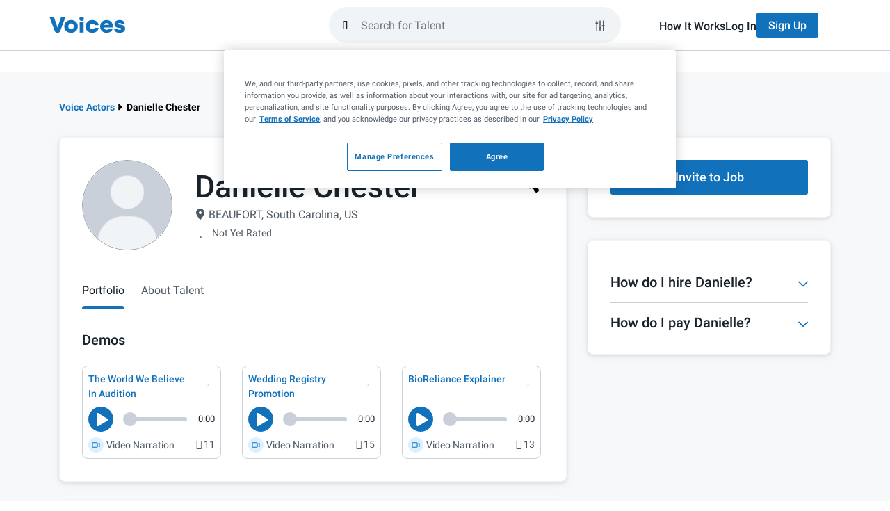

--- FILE ---
content_type: text/html; charset=UTF-8
request_url: https://www.voices.com/profile/daniellechester
body_size: 36278
content:
<!DOCTYPE html>
<html lang="en">
<head>
    <meta charset="utf-8">
    <meta name="viewport" content="width=device-width, initial-scale=1.0">
    <meta http-equiv="X-UA-Compatible" content="IE=edge">
    <title>Danielle Chester | Voice Actor in BEAUFORT, South Carolina, US</title>
            <link rel="preload" fetchpriority="highest" href="/assets/images/branding/default_profile_avatar_voicegirl.png" as="image">
        <meta name="description"
          content="Danielle Chester is a professional voice actor on Voices in BEAUFORT, South Carolina, US. Learn more about their skills, work experience, reviews, and listen to samples of voice over demos."/>

    <meta name="author" content="Voices">
    <meta name="copyright" content="Voices.com (c) 2005-2026">

    <meta property="og:title"
          content="Welcome to the #1 Marketplace for Voice Over Talent | Voices">
    <meta property="og:type"
          content="website">
    <meta property="og:url"
          content="https://www.voices.com/profile/daniellechester">
    <meta property="og:image"
          content="https://static.voices.com/assets/images/branding/voices-og-image.jpg">
    <meta property="og:site_name"
          content="Voices">
    <meta property="og:description"
          content="">

    <meta name="robots"
          content="index,follow,archive">

            <link rel="canonical" href="https://www.voices.com/profile/daniellechester">
    
    	<link rel="alternate" href="https://www.voices.com/profile/daniellechester">

<script type="343b6152160c7bcf1c92cf10-text/javascript">
		var loggedIn = '' ? true : false;
	var protectedPage = !!loggedIn; // loggedIn ? true : false;

	// Google Tag Manager Data Layer
	var adminLoggedIn = '' === '1';
	dataLayer = [{
		"loggedIn": loggedIn,
		"adminLoggedIn": adminLoggedIn,
		"protectedPage": protectedPage,

				googleConversion: {
			label: "Z8AJCOrO3wEQ7N-O_wM",
			language: "en_US",
			value: 0
		},

			}];
</script>

<style> .home-page { margin-top: 35px; } </style>

	
            <!-- critical css demos first -->

    <style>
        @charset "UTF-8";.siteSearch-container{position:relative;flex:1 1 0%;padding:0 2rem 0 1rem}.siteSearch-container .btn{font-size:16px!important;font-weight:500!important}.siteSearch-container .btn.btn-primary{background-color:#1171bb!important;border-color:transparent;color:#fff!important}.siteSearch-container .btn.btn-default{background-color:#f0f4f7!important;border-color:transparent;color:#19222b!important}.siteSearch-mobile-closeButton{appearance:none;background:0 0;border:none;display:flex;align-items:center;justify-content:center;height:100%;padding:0 1rem}.siteSearch-mobile-closeButton-container{height:5.2rem;margin-left:1rem;display:none}.siteSearch-dropdownContainer{position:absolute;left:0;top:calc(100% + .75rem);width:100%;z-index:10;padding:0 2rem 0 1rem;visibility:hidden;opacity:0;transform:translateY(1rem)}.siteSearch-filters{display:none;flex-direction:column;gap:1rem;width:100%;padding:2.4rem;background-color:#fff;border:1px solid #c9d0d9;border-radius:.8rem;box-shadow:0 2px 5px 0 rgba(25,34,43,.1),0 2px 15px 0 rgba(0,0,0,.05)}.siteSearch-filters-label{color:#19222b;font-size:1.6rem;font-weight:500;line-height:2.4rem;margin-bottom:.5rem}.siteSearch-filters-inputs{display:flex!important;flex-direction:column;gap:1rem}.siteSearch-filters-actions{display:flex!important;justify-content:flex-end;margin-top:1rem;gap:1rem}.siteSearch-filters-actions .btn{margin:0}.siteSearch-dropdown{width:100%;padding:2.4rem;background-color:#fff;border:1px solid #c9d0d9;border-radius:.8rem;box-shadow:0 2px 5px 0 rgba(25,34,43,.1),0 2px 15px 0 rgba(0,0,0,.05)}.siteSearch-dropdown-section:not(:first-of-type){margin-top:2rem;padding-top:2rem;border-top:1px solid #c9d0d9}.siteSearch-dropdown-sectionHeader{font-size:1.4rem;color:#6e7681;margin-top:0;margin-bottom:1rem;font-weight:400}.siteSearch-dropdown-actionButtons svg{height:1.4rem;width:1.6rem;fill:currentcolor;margin-top:-3px}.siteSearch-dropdown-actionButtons span{display:inline}.siteSearch-dropdown-resultList{display:flex;flex-direction:column;gap:1rem;list-style-type:none;padding:0}.siteSearch-dropdown-showFiltersButton{align-items:center;appearance:none;background-color:transparent;border:none;display:flex;color:#1171bb!important;font-size:1.6rem!important;font-weight:500!important}.siteSearch-dropdown-showFiltersButton svg{height:2rem;width:2rem;margin-right:1rem}.siteSearch-dropdown-showFiltersButton svg path{fill:currentcolor}.siteSearch-dropdown-searchResult a{display:flex;align-items:center;justify-content:space-between;color:#4f5963;font-size:1.6rem;padding:.5rem 1rem;border-radius:4px}.siteSearch-dropdown-searchResult a svg{flex:0 0 auto}.siteSearch-dropdown-searchResult a svg:first-child{margin-right:1rem}.siteSearch-dropdown-searchResult a span{flex:2 1 auto}.siteSearch-dropdown-searchResult-keyword{word-wrap:break-word;word-break:break-word;color:#4f5963}.siteSearch-dropdown-searchResult-type{font-size:1.2rem;color:#6e7681}.siteSearch-form{--text-color:$grey1;--bg-grey:#f0f4f7;--border-color:$grey5;--accent-color:$blue1;display:flex;flex:1 1 auto;align-items:center;height:52px;gap:.8rem;padding:0 1rem!important;border-radius:9999px;border:2px solid #f0f4f7;background-color:#f0f4f7}.siteSearch-form-clearKeywords{display:flex;position:relative;z-index:9999;align-items:center;justify-content:center;color:#4f5963!important;appearance:none;background-color:transparent;border:none;margin-right:0!important;opacity:0;visibility:hidden}.siteSearch-form-clearKeywords svg{height:2rem;width:2rem}.siteSearch-form-clearKeywords svg path{fill:currentcolor}.siteSearch-form-clearKeywords::before{content:"";position:absolute;right:0;top:0;height:2rem;width:1px;background-color:#c9d0d9}.siteSearch-form-filtersButton,.siteSearch-form-submitButton{display:flex;align-items:center;justify-content:center;color:#19222b}.siteSearch-form-submitButton{appearance:none;background-color:transparent!important;border:none!important}.siteSearch-form-filtersButton{height:3.6rem;width:3.6rem;position:relative;border-radius:50px;border:1px solid transparent;background-color:transparent}.siteSearch-form-filtersButton svg{position:absolute;left:7px;top:8px;z-index:-1;height:20px;width:20px;fill:currentcolor}.siteSearch-form-searchInput{flex:1 1 0%;height:100%;background-color:transparent;border:none;padding:0;caret-color:#1171BB}.siteSearch-form-searchInput{outline:0}.nav-main-submenu-not-loggedin-btn-group{display:flex}.choices{position:relative;margin-bottom:24px;font-size:16px}.choices[data-type*=select-one] .choices__inner{padding-bottom:1.2rem}.choices[data-type*=select-one] .choices__input{position:relative;margin-bottom:1.2rem;padding:.8rem 3.6rem .8rem 1.6rem;width:100%;background-color:#f0f4f7;border:none;border-radius:2rem!important;color:#19222b;font-size:1.6rem;line-height:1.25}.choices[data-type*=select-one]::after{content:"";height:0;width:0;border-style:solid;border-color:#333 transparent transparent;border-width:5px;position:absolute;right:11.5px;top:50%;margin-top:-2.5px}.choices__inner{position:relative;display:inline-block;vertical-align:top;width:100%;background-color:#fff;padding:1.2rem;border:1px solid #c9d0d9;border-radius:4px;font-size:1.6rem;min-height:44px;overflow:hidden}.choices__list{margin:0;padding-left:0;list-style:none}.choices__list--single{display:inline-block;width:100%}.choices__list--single .choices__item{width:100%}.choices__list--dropdown{display:none;z-index:2;position:absolute;width:100%;background-color:#fff;border:1px solid #f0f4f7;margin-top:.8rem;border-radius:.4rem;word-break:break-all;padding:1.2rem;box-shadow:0 .5rem 1.2rem 0 rgba(25,34,43,.1)}.choices__list--dropdown ::-webkit-scrollbar{width:.8rem}.choices__list--dropdown ::-webkit-scrollbar-track{background-color:transparent}.choices__list--dropdown ::-webkit-scrollbar-thumb{min-height:4rem;background-color:#c9d0d9;border-radius:.6rem}.choices__list--dropdown .choices__list{position:relative;max-height:30rem;overflow:auto;-webkit-overflow-scrolling:touch;will-change:scroll-position}.choices__list--dropdown .choices__item{position:relative;padding:.8rem 1.2rem;font-size:1.6rem;border-radius:.4rem;white-space:nowrap;text-overflow:ellipsis;overflow:hidden}.choices__list--dropdown .choices__item--selectable.is-highlighted{background-color:#f0f4f7;color:#19222b}.choices__item--selectable{color:#4f5963}.choices__item--disabled{opacity:.5}.choices__placeholder{opacity:.5}.choices{margin-bottom:10px}.choices .choices__inner select.choices__input{display:none}.choices .choices__item{font-size:1.6rem}.choices[data-type*=select-one] .choices__placeholder{color:#959ea8;opacity:1}.voices-icon{display:inline-block;width:1em;height:1em;fill:currentColor;vertical-align:-.125em}@font-face{font-family:"Voices Font Awesome Regular";font-style:normal;font-display:swap;src:url(/assets/fonts/voices-fontawesome/voices-fontawesome-regular.eot);src:url(/assets/fonts/voices-fontawesome/voices-fontawesome-regular.eot?#iefix) format("embedded-opentype"),url(/assets/fonts/voices-fontawesome/voices-fontawesome-regular.woff) format("woff"),url(/assets/fonts/voices-fontawesome/voices-fontawesome-regular.ttf) format("truetype"),url(/assets/fonts/voices-fontawesome/voices-fontawesome-regular.svg#voices-fontawesome-regular) format("svg")}@font-face{font-family:"Voices Font Awesome Solid";font-style:normal;font-display:swap;src:url(/assets/fonts/voices-fontawesome/voices-fontawesome-solid.eot);src:url(/assets/fonts/voices-fontawesome/voices-fontawesome-solid.eot?#iefix) format("embedded-opentype"),url(/assets/fonts/voices-fontawesome/voices-fontawesome-solid.woff) format("woff"),url(/assets/fonts/voices-fontawesome/voices-fontawesome-solid.ttf) format("truetype"),url(/assets/fonts/voices-fontawesome/voices-fontawesome-solid.svg#voices-fontawesome-solid) format("svg")}@font-face{font-family:"Voices Font Awesome Light";font-style:normal;font-display:swap;src:url(/assets/fonts/voices-fontawesome/voices-fontawesome-light.eot);src:url(/assets/fonts/voices-fontawesome/voices-fontawesome-light.eot?#iefix) format("embedded-opentype"),url(/assets/fonts/voices-fontawesome/voices-fontawesome-light.woff) format("woff"),url(/assets/fonts/voices-fontawesome/voices-fontawesome-light.ttf) format("truetype"),url(/assets/fonts/voices-fontawesome/voices-fontawesome-light.svg#voices-fontawesome-light) format("svg")}.fa,.far{font-family:"Voices Font Awesome Regular";font-weight:400}.fas{font-family:"Voices Font Awesome Solid";font-weight:400}.fal{font-family:"Voices Font Awesome Light";font-weight:300}@font-face{font-family:Roboto;font-display:swap;font-style:normal;font-weight:300;src:local("Roboto Light"),local("Roboto-Light"),url(/assets/fonts/roboto/roboto-light-v20-cyrillic-ext.woff2) format("woff2");unicode-range:U+0460-052F,U+1C80-1C88,U+20B4,U+2DE0-2DFF,U+A640-A69F,U+FE2E-FE2F}@font-face{font-family:Roboto;font-display:swap;font-style:normal;font-weight:300;src:local("Roboto Light"),local("Roboto-Light"),url(/assets/fonts/roboto/roboto-light-v20-cyrillic.woff2) format("woff2");unicode-range:U+0400-045F,U+0490-0491,U+04B0-04B1,U+2116}@font-face{font-family:Roboto;font-display:swap;font-style:normal;font-weight:300;src:local("Roboto Light"),local("Roboto-Light"),url(/assets/fonts/roboto/roboto-light-v20-greek-ext.woff2) format("woff2");unicode-range:U+1F00-1FFF}@font-face{font-family:Roboto;font-display:swap;font-style:normal;font-weight:300;src:local("Roboto Light"),local("Roboto-Light"),url(/assets/fonts/roboto/roboto-light-v20-greek.woff2) format("woff2");unicode-range:U+0370-03FF}@font-face{font-family:Roboto;font-display:swap;font-style:normal;font-weight:300;src:local("Roboto Light"),local("Roboto-Light"),url(/assets/fonts/roboto/roboto-light-v20-vietnamese.woff2) format("woff2");unicode-range:U+0102-0103,U+0110-0111,U+0128-0129,U+0168-0169,U+01A0-01A1,U+01AF-01B0,U+1EA0-1EF9,U+20AB}@font-face{font-family:Roboto;font-display:swap;font-style:normal;font-weight:300;src:local("Roboto Light"),local("Roboto-Light"),url(/assets/fonts/roboto/roboto-light-v20-latin-ext.woff2) format("woff2");unicode-range:U+0100-024F,U+0259,U+1E00-1EFF,U+2020,U+20A0-20AB,U+20AD-20CF,U+2113,U+2C60-2C7F,U+A720-A7FF}@font-face{font-family:Roboto;font-display:swap;font-style:normal;font-weight:300;src:local("Roboto Light"),local("Roboto-Light"),url(/assets/fonts/roboto/roboto-light-v20-latin.woff2) format("woff2");unicode-range:U+0000-00FF,U+0131,U+0152-0153,U+02BB-02BC,U+02C6,U+02DA,U+02DC,U+2000-206F,U+2074,U+20AC,U+2122,U+2191,U+2193,U+2212,U+2215,U+FEFF,U+FFFD}@font-face{font-family:Roboto;font-display:swap;font-style:normal;font-weight:400;src:local("Roboto"),local("Roboto-Regular"),url(/assets/fonts/roboto/roboto-regular-v20-cyrillic-ext.woff2) format("woff2");unicode-range:U+0460-052F,U+1C80-1C88,U+20B4,U+2DE0-2DFF,U+A640-A69F,U+FE2E-FE2F}@font-face{font-family:Roboto;font-display:swap;font-style:normal;font-weight:400;src:local("Roboto"),local("Roboto-Regular"),url(/assets/fonts/roboto/roboto-regular-v20-cyrillic.woff2) format("woff2");unicode-range:U+0400-045F,U+0490-0491,U+04B0-04B1,U+2116}@font-face{font-family:Roboto;font-style:normal;font-weight:400;src:local("Roboto"),local("Roboto-Regular"),url(/assets/fonts/roboto/roboto-regular-v20-greek-ext.woff2) format("woff2");unicode-range:U+1F00-1FFF;font-display:swap}@font-face{font-family:Roboto;font-style:normal;font-weight:400;src:local("Roboto"),local("Roboto-Regular"),url(/assets/fonts/roboto/roboto-regular-v20-greek.woff2) format("woff2");unicode-range:U+0370-03FF;font-display:swap}@font-face{font-family:Roboto;font-style:normal;font-weight:400;src:local("Roboto"),local("Roboto-Regular"),url(/assets/fonts/roboto/roboto-regular-v20-vietnamese.woff2) format("woff2");unicode-range:U+0102-0103,U+0110-0111,U+0128-0129,U+0168-0169,U+01A0-01A1,U+01AF-01B0,U+1EA0-1EF9,U+20AB;font-display:swap}@font-face{font-family:Roboto;font-style:normal;font-weight:400;src:local("Roboto"),local("Roboto-Regular"),url(/assets/fonts/roboto/roboto-regular-v20-latin-ext.woff2) format("woff2");unicode-range:U+0100-024F,U+0259,U+1E00-1EFF,U+2020,U+20A0-20AB,U+20AD-20CF,U+2113,U+2C60-2C7F,U+A720-A7FF;font-display:swap}@font-face{font-family:Roboto;font-style:normal;font-weight:400;src:local("Roboto"),local("Roboto-Regular"),url(/assets/fonts/roboto/roboto-regular-v20-latin.woff2) format("woff2");unicode-range:U+0000-00FF,U+0131,U+0152-0153,U+02BB-02BC,U+02C6,U+02DA,U+02DC,U+2000-206F,U+2074,U+20AC,U+2122,U+2191,U+2193,U+2212,U+2215,U+FEFF,U+FFFD;font-display:swap}@font-face{font-family:Roboto;font-style:normal;font-weight:500;src:local("Roboto Medium"),local("Roboto-Medium"),url(/assets/fonts/roboto/roboto-medium-v20-cyrillic-ext.woff2) format("woff2");unicode-range:U+0000-00FF,U+0131,U+0152-0153,U+02BB-02BC,U+02C6,U+02DA,U+02DC,U+2000-206F,U+2074,U+20AC,U+2122,U+2191,U+2193,U+2212,U+2215,U+FEFF,U+FFFD;font-display:swap}@font-face{font-family:Roboto;font-style:normal;font-weight:500;src:local("Roboto Medium"),local("Roboto-Medium"),url(/assets/fonts/roboto/roboto-medium-v20-cyrillic.woff2) format("woff2");unicode-range:U+0400-045F,U+0490-0491,U+04B0-04B1,U+2116;font-display:swap}@font-face{font-family:Roboto;font-style:normal;font-weight:500;src:local("Roboto Medium"),local("Roboto-Medium"),url(/assets/fonts/roboto/roboto-medium-v20-greek-ext.woff2) format("woff2");unicode-range:U+1F00-1FFF;font-display:swap}@font-face{font-family:Roboto;font-style:normal;font-weight:500;src:local("Roboto Medium"),local("Roboto-Medium"),url(/assets/fonts/roboto/roboto-medium-v20-greek.woff2) format("woff2");unicode-range:U+0370-03FF;font-display:swap}@font-face{font-family:Roboto;font-style:normal;font-weight:500;src:local("Roboto Medium"),local("Roboto-Medium"),url(/assets/fonts/roboto/roboto-medium-v20-vietnamese.woff2) format("woff2");unicode-range:U+0102-0103,U+0110-0111,U+0128-0129,U+0168-0169,U+01A0-01A1,U+01AF-01B0,U+1EA0-1EF9,U+20AB;font-display:swap}@font-face{font-family:Roboto;font-style:normal;font-weight:500;src:local("Roboto Medium"),local("Roboto-Medium"),url(/assets/fonts/roboto/roboto-medium-v20-latin-ext.woff2) format("woff2");unicode-range:U+0100-024F,U+0259,U+1E00-1EFF,U+2020,U+20A0-20AB,U+20AD-20CF,U+2113,U+2C60-2C7F,U+A720-A7FF;font-display:swap}@font-face{font-family:Roboto;font-style:normal;font-weight:500;src:local("Roboto Medium"),local("Roboto-Medium"),url(/assets/fonts/roboto/roboto-medium-v20-latin.woff2) format("woff2");unicode-range:U+0000-00FF,U+0131,U+0152-0153,U+02BB-02BC,U+02C6,U+02DA,U+02DC,U+2000-206F,U+2074,U+20AC,U+2122,U+2191,U+2193,U+2212,U+2215,U+FEFF,U+FFFD;font-display:swap}@font-face{font-family:Roboto;font-style:normal;font-weight:700;src:local("Roboto Bold"),local("Roboto-Bold"),url(/assets/fonts/roboto/roboto-bold-v20-cyrillic-ext.woff2) format("woff2");unicode-range:U+0460-052F,U+1C80-1C88,U+20B4,U+2DE0-2DFF,U+A640-A69F,U+FE2E-FE2F;font-display:swap}@font-face{font-family:Roboto;font-style:normal;font-weight:700;src:local("Roboto Bold"),local("Roboto-Bold"),url(/assets/fonts/roboto/roboto-bold-v20-cyrillic.woff2) format("woff2");unicode-range:U+0400-045F,U+0490-0491,U+04B0-04B1,U+2116;font-display:swap}@font-face{font-family:Roboto;font-style:normal;font-weight:700;src:local("Roboto Bold"),local("Roboto-Bold"),url(/assets/fonts/roboto/roboto-bold-v20-greek-ext.woff2) format("woff2");unicode-range:U+1F00-1FFF;font-display:swap}@font-face{font-family:Roboto;font-style:normal;font-weight:700;src:local("Roboto Bold"),local("Roboto-Bold"),url(/assets/fonts/roboto/roboto-bold-v20-greek.woff2) format("woff2");unicode-range:U+0370-03FF;font-display:swap}@font-face{font-family:Roboto;font-style:normal;font-weight:700;src:local("Roboto Bold"),local("Roboto-Bold"),url(/assets/fonts/roboto/roboto-bold-v20-vietnamese.woff2) format("woff2");unicode-range:U+0102-0103,U+0110-0111,U+0128-0129,U+0168-0169,U+01A0-01A1,U+01AF-01B0,U+1EA0-1EF9,U+20AB;font-display:swap}@font-face{font-family:Roboto;font-style:normal;font-weight:700;src:local("Roboto Bold"),local("Roboto-Bold"),url(/assets/fonts/roboto/roboto-bold-v20-latin-ext.woff2) format("woff2");unicode-range:U+0100-024F,U+0259,U+1E00-1EFF,U+2020,U+20A0-20AB,U+20AD-20CF,U+2113,U+2C60-2C7F,U+A720-A7FF;font-display:swap}@font-face{font-family:Roboto;font-style:normal;font-weight:700;src:local("Roboto Bold"),local("Roboto-Bold"),url(/assets/fonts/roboto/roboto-bold-v20-latin.woff2) format("woff2");unicode-range:U+0000-00FF,U+0131,U+0152-0153,U+02BB-02BC,U+02C6,U+02DA,U+02DC,U+2000-206F,U+2074,U+20AC,U+2122,U+2191,U+2193,U+2212,U+2215,U+FEFF,U+FFFD;font-display:swap}@font-face{font-family:Roboto;font-style:normal;font-weight:900;src:local("Roboto Black"),local("Roboto-Black"),url(/assets/fonts/roboto/roboto-black-v20-cyrillic-ext.woff2) format("woff2");unicode-range:U+0460-052F,U+1C80-1C88,U+20B4,U+2DE0-2DFF,U+A640-A69F,U+FE2E-FE2F;font-display:swap}@font-face{font-family:Roboto;font-style:normal;font-weight:900;src:local("Roboto Black"),local("Roboto-Black"),url(/assets/fonts/roboto/roboto-black-v20-cyrillic.woff2) format("woff2");unicode-range:U+0400-045F,U+0490-0491,U+04B0-04B1,U+2116;font-display:swap}@font-face{font-family:Roboto;font-style:normal;font-weight:900;src:local("Roboto Black"),local("Roboto-Black"),url(/assets/fonts/roboto/roboto-black-v20-greek-ext.woff2) format("woff2");unicode-range:U+1F00-1FFF;font-display:swap}@font-face{font-family:Roboto;font-style:normal;font-weight:900;src:local("Roboto Black"),local("Roboto-Black"),url(/assets/fonts/roboto/roboto-black-v20-greek.woff2) format("woff2");unicode-range:U+0370-03FF;font-display:swap}@font-face{font-family:Roboto;font-style:normal;font-weight:900;src:local("Roboto Black"),local("Roboto-Black"),url(/assets/fonts/roboto/roboto-black-v20-vietnamese.woff2) format("woff2");unicode-range:U+0102-0103,U+0110-0111,U+0128-0129,U+0168-0169,U+01A0-01A1,U+01AF-01B0,U+1EA0-1EF9,U+20AB;font-display:swap}@font-face{font-family:Roboto;font-style:normal;font-weight:900;src:local("Roboto Black"),local("Roboto-Black"),url(/assets/fonts/roboto/roboto-black-v20-latin-ext.woff2) format("woff2");unicode-range:U+0100-024F,U+0259,U+1E00-1EFF,U+2020,U+20A0-20AB,U+20AD-20CF,U+2113,U+2C60-2C7F,U+A720-A7FF;font-display:swap}@font-face{font-family:Roboto;font-style:normal;font-weight:900;src:local("Roboto Black"),local("Roboto-Black"),url(/assets/fonts/roboto/roboto-black-v20-latin.woff2) format("woff2");unicode-range:U+0000-00FF,U+0131,U+0152-0153,U+02BB-02BC,U+02C6,U+02DA,U+02DC,U+2000-206F,U+2074,U+20AC,U+2122,U+2191,U+2193,U+2212,U+2215,U+FEFF,U+FFFD;font-display:swap}*,::after,::before{box-sizing:border-box}@media (prefers-reduced-motion:no-preference){:root{scroll-behavior:smooth}}body{margin:0;font-family:var(--bs-body-font-family);font-size:var(--bs-body-font-size);font-weight:var(--bs-body-font-weight);line-height:var(--bs-body-line-height);color:var(--bs-body-color);text-align:var(--bs-body-text-align);background-color:var(--bs-body-bg);-webkit-text-size-adjust:100%}hr{margin:1rem 0;color:inherit;border:0;border-top:var(--bs-border-width) solid;opacity:.25}h1,h2,h3,h5{margin-top:0;margin-bottom:.5rem;font-family:Roboto,"Helvetica Neue",Helvetica,Arial,sans-serif;font-weight:500;line-height:1.25;color:var(--bs-heading-color)}h1{font-size:calc(1.575rem + 3.9vw)}@media (min-width:1200px){h1{font-size:4.5rem}}h2{font-size:calc(1.485rem + 2.82vw)}@media (min-width:1200px){h2{font-size:3.6rem}}h3{font-size:calc(1.44rem + 2.28vw)}@media (min-width:1200px){h3{font-size:3.15rem}}h5{font-size:calc(1.35rem + 1.2vw)}@media (min-width:1200px){h5{font-size:2.25rem}}p{margin-top:0;margin-bottom:1.2rem}ol,ul{padding-left:2rem}ol,ul{margin-top:0;margin-bottom:1rem}ul ul{margin-bottom:0}strong{font-weight:bolder}a{color:rgba(var(--bs-link-color-rgb),var(--bs-link-opacity,1));text-decoration:underline}img,svg{vertical-align:middle}label{display:inline-block}button{border-radius:0}button,input,select{margin:0;font-family:inherit;font-size:inherit;line-height:inherit}button,select{text-transform:none}select{word-wrap:normal}[type=button],[type=reset],[type=submit],button{-webkit-appearance:button}::-moz-focus-inner{padding:0;border-style:none}::-webkit-datetime-edit-day-field,::-webkit-datetime-edit-fields-wrapper,::-webkit-datetime-edit-hour-field,::-webkit-datetime-edit-minute,::-webkit-datetime-edit-month-field,::-webkit-datetime-edit-text,::-webkit-datetime-edit-year-field{padding:0}::-webkit-inner-spin-button{height:auto}[type=search]{-webkit-appearance:textfield;outline-offset:-2px}::-webkit-search-decoration{-webkit-appearance:none}::-webkit-color-swatch-wrapper{padding:0}::file-selector-button{font:inherit;-webkit-appearance:button}iframe{border:0}[hidden]{display:none!important}svg{vertical-align:inherit}hr{opacity:1;margin:2rem 0}img{max-width:100%}:root{--bs-breakpoint-xxs:0;--bs-breakpoint-xs:480px;--bs-breakpoint-sm:768px;--bs-breakpoint-md:992px;--bs-breakpoint-lg:1200px}.row{--bs-gutter-x:1.5rem;--bs-gutter-y:0;display:flex;flex-wrap:wrap;margin-top:calc(-1 * var(--bs-gutter-y));margin-right:calc(-.5 * var(--bs-gutter-x));margin-left:calc(-.5 * var(--bs-gutter-x))}.row>*{flex-shrink:0;width:100%;max-width:100%;padding-right:calc(var(--bs-gutter-x) * .5);padding-left:calc(var(--bs-gutter-x) * .5);margin-top:var(--bs-gutter-y)}.col-12{flex:0 0 auto;width:100%}@media (min-width:768px){.col-sm-12{flex:0 0 auto;width:100%}.container{max-width:750px}}@media (min-width:992px){.col-md-4{flex:0 0 auto;width:33.33333333%}.col-md-8{flex:0 0 auto;width:66.66666667%}}.container{--bs-gutter-x:1.5rem;--bs-gutter-y:0;width:100%;padding-right:calc(var(--bs-gutter-x) * .5);padding-left:calc(var(--bs-gutter-x) * .5);margin-right:auto;margin-left:auto}@media (min-width:992px){.container{max-width:970px}}.container,.row{--bs-gutter-x:3rem}.fade:not(.show){opacity:0}.collapse:not(.show){display:none}.profile-content-box{border:1px solid #f0f4f7}@media (max-width:767px){.hidden-xs{display:none!important}}.full-width{width:100%}.d-flex{display:flex!important}.flex-column{flex-direction:column!important}.flex-grow-1{flex-grow:1!important}.justify-content-between{justify-content:space-between!important}.align-items-start{align-items:flex-start!important}.align-items-center{align-items:center!important}.margin-zero{margin:0!important}.margin-top-zero{margin-top:0!important}.margin-top-smaller{margin-top:.8rem!important}.margin-top-medium{margin-top:1.6rem!important}.margin-top-large{margin-top:2.4rem!important}.margin-right-small{margin-right:1.2rem!important}.margin-bottom-zero{margin-bottom:0!important}.margin-bottom-smallest{margin-bottom:.4rem!important}.margin-left-smallest{margin-left:.4rem!important}.padding-bottom-zero{padding-bottom:0!important}.padding-bottom-larger{padding-bottom:3.2rem!important}.fw-normal{font-weight:400!important}:root{--header-signup-bg-color:#1171BB;--header-signup-text-color:#FFFFFF;--header-signup-active-bg_color:#004A81;--header-signup-active-text-color:#FFFFFF}#logged-out-header{position:sticky;top:0;left:0;background-color:#fff;display:flex;max-width:100vw;width:100%;overflow-x:hidden;z-index:99999;flex-wrap:wrap}#logged-out-header .header-login-link{color:#19222b;position:relative;font-weight:500}@media only screen and (min-width:768px){#logged-out-header .header-login-link::before{content:"";position:absolute;left:0;bottom:-.4rem;width:0;height:.2rem;background-color:#1171bb;opacity:0}}#logged-out-header .header-signup-btn{color:var(--header-signup-text-color);background-color:var(--header-signup-bg-color)}#logged-out-header #logged-out-header-main-wrapper{border-bottom:1px solid #c9d0d9;width:100%}#logged-out-header #logged-out-header-main{padding:1.6rem;display:flex;align-items:center;height:7.2rem;gap:1.6rem;margin:0 auto}#logged-out-header #logged-out-header-main #access-site-buttons{display:none}#logged-out-header #logged-out-header-main #access-site-buttons ul{display:flex;gap:2.4rem;align-items:center}#logged-out-header #logged-out-header-main #access-site-buttons ul a{font-size:1.6rem}#logged-out-header #logged-out-header-main #access-site-buttons ul .btn{height:3.6rem}#logged-out-header #logged-out-header-main #nav-main-logo-link{overflow:hidden;width:2.2rem;height:2.5rem;display:block}#logged-out-header #logged-out-header-main #nav-main-logo-link .nav-main-logo-rest{visibility:hidden;opacity:0;transform:translateX(-2.2rem)}@media (min-width:768px){#logged-out-header #logged-out-header-main{max-width:750px}}@media (min-width:992px){#logged-out-header{overflow:visible}#logged-out-header #logged-out-header-main .siteSearch-dropdownContainer{z-index:13}#logged-out-header #logged-out-header-main #access-site-buttons{display:block}#logged-out-header #logged-out-header-main #nav-main-logo-link{width:auto}#logged-out-header #logged-out-header-main #nav-main-logo-link .nav-main-logo-rest{visibility:visible;opacity:1;transform:translateX(0)}#logged-out-header #logged-out-header-main{max-width:970px}#logged-out-header #logged-out-header-main .nav-main-form{margin-left:auto;max-width:420px;margin-right:54px}}#logged-out-header #logged-out-header-main .nav-main-form{width:100%;flex:1 1 0}@media (min-width:992px){#logged-out-header #logged-out-header-main .nav-main-form+.siteSearch-dropdownContainer{margin-left:auto;right:0}#logged-out-header #logged-out-header-main .nav-main-form+.siteSearch-dropdownContainer .siteSearch-dropdown,#logged-out-header #logged-out-header-main .nav-main-form+.siteSearch-dropdownContainer .siteSearch-filters{margin-left:auto;max-width:420px;margin-right:54px}}#logged-out-header #logged-out-header-secondary{top:0;right:0;position:absolute;left:auto;width:100%;height:100vh;z-index:12;transform:translateX(100%);padding-block:2.4rem;font-size:1.6rem;background:#fff}#logged-out-header #logged-out-header-secondary ul{list-style-type:none;padding:0}#logged-out-header #logged-out-header-secondary ul .logged-out-nav-section-btn{padding-inline:1.6rem;background:0 0;border:none;height:30px;display:flex;justify-content:space-between;align-items:center;width:100%;color:#4f5963}#logged-out-header #logged-out-header-secondary ul .logged-out-nav-section-btn .fa-caret-down{margin-right:1.6rem;width:1rem;height:1.6rem}#logged-out-header #logged-out-header-secondary ul .logged-out-submenu{padding-inline:1.6rem}#logged-out-header #logged-out-header-secondary ul .logged-out-submenu-heading{text-transform:uppercase;font-weight:700;color:#4f5963;padding-left:1.6rem;height:30px;display:flex;align-items:center}#logged-out-header #logged-out-header-secondary ul .logged-out-submenu-link{color:#4f5963;padding-left:1.6rem;height:30px;display:flex;align-items:center}#logged-out-header #logged-out-header-secondary #mobile-sidebar-header{border-bottom:1px solid #c9d0d9;padding-bottom:2.4rem;margin-inline:1.6rem;margin-bottom:2.4rem;display:flex;align-items:center;justify-content:space-between}#logged-out-header #logged-out-header-secondary .header-secondary-logo .nav-main-logo-rest{visibility:visible;opacity:100%;transform:translateX(0)}@media (min-width:768px){#logged-out-header #logged-out-header-secondary{width:36rem}}#logged-out-header #logged-out-header-secondary .logged-out-submenu{height:0;overflow:hidden}#logged-out-header #logged-out-header-secondary #logged-out-primary-menu{display:flex;flex-direction:column;gap:24px}#logged-out-header #logged-out-header-secondary #mobile-frontdoor-btns{margin-top:2.4rem;margin-inline:1.6rem;border-top:1px solid #c9d0d9;padding-top:2.4rem}@media (min-width:992px){#logged-out-header #logged-out-header-secondary #mobile-sidebar-header{display:none}#logged-out-header #logged-out-header-secondary{width:100%;height:auto;background-color:transparent;border-bottom:1px solid #c9d0d9;transform:translateX(0);position:relative;padding-block:0}#logged-out-header #logged-out-header-secondary #logged-out-primary-menu{flex-direction:row;gap:40px;align-items:center;justify-content:center;width:100%;margin:0}#logged-out-header #logged-out-header-secondary #logged-out-primary-menu .logged-out-nav-section-btn{padding-block:2.4rem;position:relative}#logged-out-header #logged-out-header-secondary #logged-out-primary-menu .logged-out-nav-section-btn i{display:none}#logged-out-header #logged-out-header-secondary #logged-out-primary-menu .logged-out-nav-section-btn:after{content:"";position:absolute;bottom:0;inset-inline:0;height:4px;background-color:#1171bb;border-top-left-radius:4px;border-top-right-radius:4px;opacity:0}#logged-out-header #logged-out-header-secondary #logged-out-primary-menu li{position:relative}#logged-out-header #logged-out-header-secondary #logged-out-primary-menu li .logged-out-submenu{position:absolute;top:100%;left:0;background:#fff;padding:0;display:flex;flex-direction:column;width:max-content;border-radius:4px;box-shadow:0 5px 12px 0 rgba(25,34,43,.1)}#logged-out-header #logged-out-header-secondary #logged-out-primary-menu li .logged-out-submenu li a{padding-block:0.8rem;padding-inline:1.2rem}#logged-out-header #logged-out-header-secondary #mobile-frontdoor-btns{display:none}}#logged-out-header #logged-out-header-secondary #mobile-frontdoor-btns .header-login-link{font-weight:400}#logged-out-header #logged-out-header-secondary #mobile-frontdoor-btns ul{display:flex;flex-direction:column;gap:2.4rem}#logged-out-header #logged-out-header-secondary #mobile-frontdoor-btns ul a{display:block}#logged-out-header #logged-out-header-mobile-overlay{position:fixed;width:100%;height:100%;top:0;left:0;right:0;bottom:0;z-index:9;background-color:#313e4b;opacity:0;visibility:hidden}#logged-out-header .siteSearch-container+.siteSearch-mobile-closeButton-container{display:none}@media (max-width:991px){#logged-out-header .siteSearch-container .siteSearch-dropdownContainer{max-height:calc(100vh - 7.2rem);height:100%;padding:0;position:fixed;top:0;left:0;margin-top:7.2rem}#logged-out-header .siteSearch-container .siteSearch-dropdownContainer .siteSearch-dropdown{height:100%;border-radius:0}}.checkbox{padding-left:20px}.checkbox label{display:inline-block;vertical-align:middle;position:relative;padding-left:8px}.checkbox label::before{content:"";display:inline-block;position:absolute;left:0;border-radius:3px;background-color:#fff;width:20px;height:20px;top:0;margin-left:-18px;border:1px solid #c9d0d9}.checkbox label::after{display:inline-block;position:absolute;width:20px;height:20px;left:0;top:0;margin-left:-18px;padding-top:2px;color:#555;padding-left:0;line-height:1.2!important;font-size:14px}.checkbox input[type=checkbox]{opacity:0;z-index:1;margin-top:-8px}.form-group .checkbox label{font-family:Roboto,sans-serif}.checkbox input[type=checkbox]{position:absolute}.custom-thumbnail{height:165px;width:165px;min-width:165px;display:flex;align-items:center;justify-content:center}.custom-thumbnail .circle-avatar-container{width:100%;height:100%}@media (max-width:767px){.custom-thumbnail{margin:0 auto}}.circle-avatar-container{border:1px solid #959ea8;border-radius:100%;overflow:hidden}.object-fit-avatar{object-fit:cover;object-position:center;aspect-ratio:1;overflow-clip-margin:unset;overflow:visible;transform:translate3d(0,0,.1px)}#dynamic-breadcrumbs{margin-top:2.4rem;margin-bottom:2.4rem}#dynamic-breadcrumbs #breadcrumbs-list{list-style-type:none;margin:0;display:flex;flex-wrap:wrap;padding:0;font-size:1.4rem;font-weight:700}.btn{--bs-btn-padding-x:0.75rem;--bs-btn-padding-y:0.375rem;--bs-btn-font-family: ;--bs-btn-font-size:calc(1.305rem + 0.66vw);--bs-btn-font-weight:400;--bs-btn-line-height:1.5;--bs-btn-color:var(--bs-body-color);--bs-btn-bg:transparent;--bs-btn-border-width:var(--bs-border-width);--bs-btn-border-color:transparent;--bs-btn-border-radius:var(--bs-border-radius);--bs-btn-hover-border-color:transparent;--bs-btn-box-shadow:inset 0 1px 0 rgba(255, 255, 255, 0.15),0 1px 1px rgba(0, 0, 0, 0.075);--bs-btn-disabled-opacity:0.65;--bs-btn-focus-box-shadow:0 0 0 0.25rem rgba(var(--bs-btn-focus-shadow-rgb), .5);display:inline-block;padding:var(--bs-btn-padding-y) var(--bs-btn-padding-x);font-family:var(--bs-btn-font-family);font-size:var(--bs-btn-font-size);font-weight:var(--bs-btn-font-weight);line-height:var(--bs-btn-line-height);color:var(--bs-btn-color);text-align:center;text-decoration:none;vertical-align:middle;border:var(--bs-btn-border-width) solid var(--bs-btn-border-color);border-radius:var(--bs-btn-border-radius);background-color:var(--bs-btn-bg)}@media (min-width:1200px){.container{max-width:1170px}#logged-out-header #logged-out-header-main{max-width:1170px}#logged-out-header #logged-out-header-main .nav-main-form{width:100%;max-width:420px;margin-right:35px}#logged-out-header #logged-out-header-main .nav-main-form+.siteSearch-dropdownContainer .siteSearch-dropdown,#logged-out-header #logged-out-header-main .nav-main-form+.siteSearch-dropdownContainer .siteSearch-filters{width:100%;max-width:420px;margin-right:35px}.btn{--bs-btn-font-size:1.8rem}}.btn:disabled{color:var(--bs-btn-disabled-color);background-color:var(--bs-btn-disabled-bg);border-color:var(--bs-btn-disabled-border-color);opacity:var(--bs-btn-disabled-opacity)}.btn-default{--bs-btn-color:#FFFFFF;--bs-btn-bg:#6E7681;--bs-btn-border-color:#6E7681;--bs-btn-hover-color:#FFFFFF;--bs-btn-hover-bg:rgb(93.5, 100.3, 109.65);--bs-btn-hover-border-color:rgb(88, 94.4, 103.2);--bs-btn-focus-shadow-rgb:132,139,148;--bs-btn-active-color:#FFFFFF;--bs-btn-active-bg:rgb(88, 94.4, 103.2);--bs-btn-active-border-color:rgb(82.5, 88.5, 96.75);--bs-btn-active-shadow:inset 0 3px 5px rgba(0, 0, 0, 0.125);--bs-btn-disabled-color:#FFFFFF;--bs-btn-disabled-bg:#6E7681;--bs-btn-disabled-border-color:#6E7681}.btn-primary{--bs-btn-color:#FFFFFF;--bs-btn-bg:#1171BB;--bs-btn-border-color:#1171BB;--bs-btn-hover-color:#FFFFFF;--bs-btn-hover-bg:rgb(14.45, 96.05, 158.95);--bs-btn-hover-border-color:rgb(13.6, 90.4, 149.6);--bs-btn-focus-shadow-rgb:53,134,197;--bs-btn-active-color:#FFFFFF;--bs-btn-active-bg:rgb(13.6, 90.4, 149.6);--bs-btn-active-border-color:rgb(12.75, 84.75, 140.25);--bs-btn-active-shadow:inset 0 3px 5px rgba(0, 0, 0, 0.125);--bs-btn-disabled-color:#FFFFFF;--bs-btn-disabled-bg:#1171BB;--bs-btn-disabled-border-color:#1171BB}.btn-lg{--bs-btn-padding-y:0.5rem;--bs-btn-padding-x:1rem;--bs-btn-font-size:calc(1.35rem + 1.2vw);--bs-btn-border-radius:var(--bs-border-radius-lg)}.text-right{text-align:right!important}.text-center{text-align:center!important}.text-xxs{font-size:1.2rem!important}.text-xs{font-size:1.4rem!important}.text-sm{font-size:1.6rem!important}.text-md{font-size:1.8rem!important}.break-word{word-break:break-all}.break-word-nowrap{word-break:break-word;overflow-wrap:break-word}.font-bold{font-weight:700}.text-grey1{color:#4f5963!important}.text-grey2,h3>span{color:#6e7681!important}.btn{font-weight:500;border-radius:3px;text-decoration:none;white-space:normal;margin-right:.6rem}.btn{padding:.8rem 1.6rem;line-height:2rem;font-size:1.6rem}.btn:last-child{margin-right:0}.btn[disabled]{opacity:1;box-shadow:none!important}.btn.btn-lg{padding:1.2rem 2.4rem;line-height:2.4rem;font-size:1.8rem}.btn.btn-default{background-color:#f0f4f7;border-color:transparent}.btn.btn-default{color:#19222b}.btn.btn-primary{background-color:#1171bb;border-color:transparent}.btn.btn-primary{color:#fff}.btn.btn-primary[disabled]{background-color:#a9c7e4!important;border-color:transparent!important}.btn.btn-primary[disabled]{color:#fff!important}.fa-circle-notch{padding:0!important;margin:0!important}button.close{position:absolute;top:0;padding:0;background:0 0;border:0;font-size:24px}:root{--footer-bg:#1171BB;--footer-heading:#97D2FF;--footer-text:#FFFFFF;--browse-footer-bg:#F0F4F7;--browse-footer-heading:#19222B;--browse-footer-text:#1171BB}.voices-footer a{font-weight:500}#voices-footer-wrapper #voices-footer-content #footer-app-store-badges{margin-block:2.4rem;display:flex;justify-content:center;gap:2.4rem}#voices-footer-wrapper #voices-footer-content #footer-app-store-badges a{display:block}#voices-footer-wrapper a{color:var(--footer-text)}.modal{--bs-modal-zindex:1055;--bs-modal-width:650px;--bs-modal-padding:1rem;--bs-modal-margin:0.5rem;--bs-modal-color: ;--bs-modal-bg:var(--bs-body-bg);--bs-modal-border-color:var(--bs-border-color-translucent);--bs-modal-border-width:var(--bs-border-width);--bs-modal-border-radius:var(--bs-border-radius-lg);--bs-modal-box-shadow:var(--bs-box-shadow-sm);--bs-modal-inner-border-radius:calc(var(--bs-border-radius-lg) - (var(--bs-border-width)));--bs-modal-header-padding-x:1rem;--bs-modal-header-padding-y:1rem;--bs-modal-header-padding:1rem 1rem;--bs-modal-header-border-color:var(--bs-border-color);--bs-modal-header-border-width:var(--bs-border-width);--bs-modal-title-line-height:1.5;--bs-modal-footer-gap:0.5rem;--bs-modal-footer-bg: ;--bs-modal-footer-border-color:var(--bs-border-color);--bs-modal-footer-border-width:var(--bs-border-width);position:fixed;top:0;left:0;z-index:var(--bs-modal-zindex);display:none;width:100%;height:100%;overflow-x:hidden;overflow-y:auto;outline:0}.modal-dialog{position:relative;width:auto;margin:var(--bs-modal-margin)}.modal.fade .modal-dialog{transform:translate(0,-50px)}.modal-content{position:relative;display:flex;flex-direction:column;width:100%;color:var(--bs-modal-color);background-color:var(--bs-modal-bg);background-clip:padding-box;border:var(--bs-modal-border-width) solid var(--bs-modal-border-color);border-radius:var(--bs-modal-border-radius);outline:0}.modal-header{display:flex;flex-shrink:0;align-items:center;padding:var(--bs-modal-header-padding);border-bottom:var(--bs-modal-header-border-width) solid var(--bs-modal-header-border-color);border-top-left-radius:var(--bs-modal-inner-border-radius);border-top-right-radius:var(--bs-modal-inner-border-radius)}.modal-title{margin-bottom:0;line-height:var(--bs-modal-title-line-height)}.modal-body{position:relative;flex:1 1 auto;padding:var(--bs-modal-padding)}.modal-footer{display:flex;flex-shrink:0;flex-wrap:wrap;align-items:center;justify-content:flex-end;padding:calc(var(--bs-modal-padding) - var(--bs-modal-footer-gap) * .5);background-color:var(--bs-modal-footer-bg);border-top:var(--bs-modal-footer-border-width) solid var(--bs-modal-footer-border-color);border-bottom-right-radius:var(--bs-modal-inner-border-radius);border-bottom-left-radius:var(--bs-modal-inner-border-radius)}.modal-footer>*{margin:calc(var(--bs-modal-footer-gap) * .5)}@media (min-width:768px){#dynamic-breadcrumbs{margin-bottom:3.2rem;margin-top:3.2rem}#voices-footer-wrapper #voices-footer-content #footer-app-store-badges{margin-block:3.2rem}.modal{--bs-modal-margin:1.75rem;--bs-modal-box-shadow:var(--bs-box-shadow)}.modal-dialog{max-width:var(--bs-modal-width);margin-right:auto;margin-left:auto}}.modal-dialog{margin:8rem auto 3rem}.modal-content{width:auto}.modal-header{flex-direction:column;align-items:flex-start;padding:2.4rem 4.8rem 2.4rem 2.4rem;border-bottom:none}.modal-header .close{font-size:2.2rem}.modal-header .close{position:absolute;top:2.4rem;right:2.4rem;z-index:1;color:#4f5963;opacity:1;background-color:transparent;border:none;line-height:1}.modal-header .modal-title{margin-top:0;line-height:1.25;overflow-wrap:break-word}.modal-header .modal-title span{font-size:inherit;color:inherit}.modal-content{border:none;margin:0 30px;background-color:#fff;border-radius:8px}.modal-content .modal-body{font-size:1.6rem;padding:0 2.4rem;color:#4f5963}@media (min-width:480px){.modal-header{padding:3.2rem 6.4rem 1.6rem 3.2rem}.modal-header .close{top:3.2rem;right:3.2rem}.modal-content .modal-body{padding:0 3.2rem}}.modal-content .modal-body p{margin:0 0 10px}.modal-content .modal-footer{padding:2.4rem;display:flex;flex-direction:column-reverse}.modal-content .modal-footer button{margin-right:0;margin-top:.8rem;width:100%}.modal-content .modal-footer button:last-child{margin:0}@media (min-width:768px){.modal-content{box-shadow:0 5px 15px rgba(0,0,0,.5);margin-left:0;margin-right:0}.modal-content .modal-footer{padding:2.4rem 3.2rem}}.modal-content .form-group label{font-size:1.6rem}.modal .modal-footer{border-top:1px solid #c9d0d9;margin-top:2.4rem}.modal .close{font-size:2.2rem;position:absolute;top:2.4rem;right:2.4rem;z-index:1;color:#4f5963;opacity:1;background-color:transparent;border:none;line-height:1}@media (min-width:480px){.modal-content .modal-footer{margin-top:2.4rem;flex-direction:row;justify-content:flex-end}.modal-content .modal-footer button{width:auto;margin-right:1.6rem;margin-top:0}.modal .close{top:3.2rem;right:3.2rem}}.modal{z-index:100001}.stars{display:inline-flex;align-items:center}.stars,.stars .single-star-rating i{font-size:1.2rem;line-height:1}.single-star-rating{color:#4f5963}.single-star-rating .fa-star{color:#ffb11f;margin-right:3px}.single-star-rating~.stars-text{margin-left:0}.five-star-rating input.star{display:none}.stars-text{color:#4f5963}.stars-text .stars-text-dot::before{color:#4f5963;display:inline-block;content:"\2022"}.audio.voices-audio-player{height:auto;display:flex;justify-content:space-between;align-items:center;border-radius:4px;background-color:#fff}.audio.voices-audio-player .slider{flex-grow:1;background-color:#c9d0d9;position:relative}.audio.voices-audio-player .slider .audio-progress{background-color:#1171bb;border-radius:inherit;position:absolute}.audio.voices-audio-player .slider .audio-progress .pin{height:20px;width:20px;border-radius:50%;background-color:#c9d0d9;position:absolute}.audio.voices-audio-player .controls{font-family:Roboto,sans-serif;font-size:16px;line-height:18px;color:#19222b;display:flex;flex-grow:1;justify-content:space-between;align-items:center;margin-left:8px;margin-right:8px}.audio.voices-audio-player .controls .slider{margin-left:16px;margin-right:16px;border-radius:4px;height:6px}.audio.voices-audio-player .controls .slider .audio-progress{width:0;height:100%}.audio.voices-audio-player .controls .slider .audio-progress .pin{right:-10px;top:-7px}.audio.voices-audio-player .controls span{font-size:1.26rem}.audio.voices-audio-player .play-pause-btn{background:0 0;outline:0;border:none;padding:0}.audio.voices-audio-player .play-pause-btn svg{display:block}.audio.voices-audio-player .play-pause-btn svg .play-pause-icon{fill:#FFFFFF}.audio.voices-audio-player svg circle{fill:#1171BB}.audio.voices-audio-player .loading{display:none;align-items:center;justify-content:center;width:36px;height:36px;background:#1171bb;border-radius:50%}.audio.voices-audio-player .spinner{width:auto;height:auto;color:#fff}.tag{display:inline-block;margin-right:.4rem;margin-bottom:.4rem;padding:.4rem .8rem;background-color:#f0f4f7;border-radius:.4rem;font-size:1.2rem;font-weight:500;line-height:1;color:#19222b}.tag-large{font-size:1.4rem;padding:.8rem;margin-right:.8rem;margin-bottom:.8rem}.category-demo-icon{background:#ddf0ff;border-radius:50%;width:22px;height:22px;font-size:1.2rem;display:flex;align-items:center;justify-content:center;color:#1171bb}.category-demo-icon .category-demo-svg{display:inline-block;height:1em;width:1em}.talent-demo-card{border:1px solid #c9d0d9;padding:.8rem;border-radius:8px;position:relative}.talent-demo-card .talent-demo-title{font-size:1.4rem;font-weight:500;max-width:150px;height:42px;text-overflow:ellipsis;overflow:hidden;display:-webkit-box;-webkit-line-clamp:2;-webkit-box-orient:vertical}.talent-demo-card .audio.voices-audio-player{margin-top:.8rem}.talent-demo-card .audio.voices-audio-player .controls{margin:0 0 0 .8rem}.talent-demo-card .talent-demo-card-footer{display:flex;justify-content:space-between;margin-top:.8rem}.talent-demo-card .talent-demo-card-footer .talent-demo-category-wrapper{display:flex;align-items:center}.talent-demo-card .talent-demo-card-footer .talent-demo-category{font-size:1.4rem;font-weight:400;color:#4f5963;margin-left:.4rem}.talent-demo-card .talent-demo-card-footer .talent-demo-listens{font-size:1.4rem;color:#4f5963}.talent-demo-card .logged-out-profile-favorite,.talent-demo-card .talent-profile-favorite{position:absolute;top:.8rem;right:0;font-size:1.4rem}.talent-demo-card .logged-out-profile-favorite .action-list.favorites-action-list .action-list-btn{margin-top:-.6rem}.sub-navigation{display:none}@media (max-width:767px){.sub-navigation.desktop-view-only{display:block}#profile-content-container{padding-top:0!important}}.sub-navigation>ul{padding:0;border-bottom:1px solid #c9d0d9;margin-bottom:2.4rem}.sub-navigation>ul>li{display:inline-block;position:relative}.sub-navigation>ul>li.active>a{color:#19222b}.sub-navigation>ul>li.active>a::before{border-top-color:#1171bb;opacity:1}.sub-navigation>ul>li~li{margin-left:12px}@media (min-width:768px){.sub-navigation{display:block}.sub-navigation>ul>li~li{margin-left:20px}#frontdoor-modal .modal-dialog{width:650px}}.sub-navigation>ul>li>a{position:relative;font-size:16px;display:inline-block;padding-top:16px;padding-bottom:16px;padding-left:0;padding-right:0;line-height:20px;color:#4f5963;box-sizing:border-box;text-decoration:none}.sub-navigation>ul>li>a::before{position:absolute;z-index:2;content:" ";bottom:0;left:0;border-top-width:4px;border-top-style:solid;border-top-color:transparent;border-top-left-radius:4px;border-top-right-radius:4px;width:100%;opacity:0}.flyout-popover-parent{position:relative}.carousel-wrapper{position:relative;padding:0}.carousel-wrapper .carousel-container{overflow-x:scroll;overscroll-behavior-inline:contain}.carousel-wrapper .carousel-container::-webkit-scrollbar{display:none}.carousel-wrapper .carousel-container .carousel{width:768px;height:100%;margin:0,auto;scroll-snap-type:x proximity}.carousel-wrapper .carousel-container .carousel .carousel-track{display:flex;list-style:none;padding:0;padding:0;scroll-snap-align:start}.carousel-wrapper .carousel-button button{position:absolute;top:50%;transform:translateY(-50%);z-index:2;border:0;background:0 0;border:0;height:100%;width:75px}.carousel-wrapper .carousel-button button.left-edge-gradient{background-image:linear-gradient(to left,rgba(255,255,255,0),#fff 50%)}.carousel-wrapper .carousel-button button.right-edge-gradient{background-image:linear-gradient(to right,rgba(255,255,255,0),#fff 50%)}.carousel-wrapper .hidden-arrow{display:hidden}.carousel-wrapper .carousel-button-left{left:-15px}.carousel-wrapper .carousel-button-right{right:-15px}.form-control{display:block;width:100%;padding:.375rem .75rem;font-size:calc(1.305rem + .66vw);font-weight:400;line-height:1.5;color:var(--bs-body-color);appearance:none;background-color:var(--bs-body-bg);background-clip:padding-box;border:var(--bs-border-width) solid var(--bs-border-color);border-radius:var(--bs-border-radius)}@media (min-width:1200px){.btn-lg{--bs-btn-font-size:2.25rem}.form-control{font-size:1.8rem}}.form-control::-webkit-date-and-time-value{min-width:85px;height:1.5em;margin:0}.form-control::-webkit-datetime-edit{display:block;padding:0}form h2{margin-top:3rem}form h3{margin-top:3rem}.form-group label{font-size:1.6rem;font-weight:500;color:#19222b;margin-bottom:.8rem}.form-group{margin-bottom:2.4rem}.form-group::-webkit-input-placeholder::before{font-family:"Font Awesome 5 Pro";content:"\f002  ";color:#4db1ff}.form-group::-moz-placeholder::before{font-family:"Font Awesome 5 Pro";content:"\f002  ";color:#4db1ff}.form-group:-ms-input-placeholder::before{font-family:"Font Awesome 5 Pro";content:"\f002  ";color:#4db1ff}.form-group .fa{float:left;padding-right:1em;margin-left:.4em;line-height:2.25em}.form-control{color:#4f5963;padding:1.2rem;font-size:1.6rem;line-height:1.5;border-radius:4px;box-shadow:none;-webkit-box-shadow:none;-o-box-shadow:none;height:auto;background:#fff!important;border:1px solid #c9d0d9}input{border-radius:4px;border:1px solid #c9d0d9;padding:6px 10px}.checkbox label{font-size:1.6rem;font-weight:400;color:#19222b}.checkbox label::after{text-align:center}::-webkit-input-placeholder{color:#6e7681}:-moz-placeholder{color:#6e7681;opacity:1}::-moz-placeholder{color:#6e7681;opacity:1}:-ms-input-placeholder{color:#6e7681}::-ms-input-placeholder{color:#6e7681}.checkbox.checkbox-primary label::after{font-size:14px}.action-list{position:relative;display:inline-block}i.action-list-btn{position:relative;display:inline-flex;align-items:center;justify-content:center;width:3.8rem;height:3.8rem}i.action-list-btn:before{position:relative;z-index:1}i.action-list-btn:after{position:absolute;top:0;left:0;content:" ";width:100%;height:100%;border-radius:100%;transform:scale(0);opacity:0}.action-list.favorites-action-list{position:relative}.action-list.favorites-action-list .action-list-btn{width:3.2rem;height:3.2rem;color:#c9d0d9}@font-face{font-family:Roboto;font-style:normal;font-weight:300;src:local("Roboto Light"),local("Roboto-Light"),url(https://fonts.gstatic.com/s/roboto/v20/KFOlCnqEu92Fr1MmSU5fCRc4AMP6lbBP.woff2) format("woff2");unicode-range:U+0460-052F,U+1C80-1C88,U+20B4,U+2DE0-2DFF,U+A640-A69F,U+FE2E-FE2F;font-display:swap}@font-face{font-family:Roboto;font-style:normal;font-weight:300;src:local("Roboto Light"),local("Roboto-Light"),url(https://fonts.gstatic.com/s/roboto/v20/KFOlCnqEu92Fr1MmSU5fABc4AMP6lbBP.woff2) format("woff2");unicode-range:U+0400-045F,U+0490-0491,U+04B0-04B1,U+2116;font-display:swap}@font-face{font-family:Roboto;font-style:normal;font-weight:300;src:local("Roboto Light"),local("Roboto-Light"),url(https://fonts.gstatic.com/s/roboto/v20/KFOlCnqEu92Fr1MmSU5fCBc4AMP6lbBP.woff2) format("woff2");unicode-range:U+1F00-1FFF;font-display:swap}@font-face{font-family:Roboto;font-style:normal;font-weight:300;src:local("Roboto Light"),local("Roboto-Light"),url(https://fonts.gstatic.com/s/roboto/v20/KFOlCnqEu92Fr1MmSU5fBxc4AMP6lbBP.woff2) format("woff2");unicode-range:U+0370-03FF;font-display:swap}@font-face{font-family:Roboto;font-style:normal;font-weight:300;src:local("Roboto Light"),local("Roboto-Light"),url(https://fonts.gstatic.com/s/roboto/v20/KFOlCnqEu92Fr1MmSU5fCxc4AMP6lbBP.woff2) format("woff2");unicode-range:U+0102-0103,U+0110-0111,U+0128-0129,U+0168-0169,U+01A0-01A1,U+01AF-01B0,U+1EA0-1EF9,U+20AB;font-display:swap}@font-face{font-family:Roboto;font-style:normal;font-weight:300;src:local("Roboto Light"),local("Roboto-Light"),url(https://fonts.gstatic.com/s/roboto/v20/KFOlCnqEu92Fr1MmSU5fChc4AMP6lbBP.woff2) format("woff2");unicode-range:U+0100-024F,U+0259,U+1E00-1EFF,U+2020,U+20A0-20AB,U+20AD-20CF,U+2113,U+2C60-2C7F,U+A720-A7FF;font-display:swap}@font-face{font-family:Roboto;font-style:normal;font-weight:300;src:local("Roboto Light"),local("Roboto-Light"),url(https://fonts.gstatic.com/s/roboto/v20/KFOlCnqEu92Fr1MmSU5fBBc4AMP6lQ.woff2) format("woff2");unicode-range:U+0000-00FF,U+0131,U+0152-0153,U+02BB-02BC,U+02C6,U+02DA,U+02DC,U+2000-206F,U+2074,U+20AC,U+2122,U+2191,U+2193,U+2212,U+2215,U+FEFF,U+FFFD;font-display:swap}@font-face{font-family:Roboto;font-style:normal;font-weight:400;src:local("Roboto"),local("Roboto-Regular"),url(https://fonts.gstatic.com/s/roboto/v20/KFOmCnqEu92Fr1Mu72xKKTU1Kvnz.woff2) format("woff2");unicode-range:U+0460-052F,U+1C80-1C88,U+20B4,U+2DE0-2DFF,U+A640-A69F,U+FE2E-FE2F;font-display:swap}@font-face{font-family:Roboto;font-style:normal;font-weight:400;src:local("Roboto"),local("Roboto-Regular"),url(https://fonts.gstatic.com/s/roboto/v20/KFOmCnqEu92Fr1Mu5mxKKTU1Kvnz.woff2) format("woff2");unicode-range:U+0400-045F,U+0490-0491,U+04B0-04B1,U+2116;font-display:swap}@font-face{font-family:Roboto;font-style:normal;font-weight:400;src:local("Roboto"),local("Roboto-Regular"),url(https://fonts.gstatic.com/s/roboto/v20/KFOmCnqEu92Fr1Mu7mxKKTU1Kvnz.woff2) format("woff2");unicode-range:U+1F00-1FFF;font-display:swap}@font-face{font-family:Roboto;font-style:normal;font-weight:400;src:local("Roboto"),local("Roboto-Regular"),url(https://fonts.gstatic.com/s/roboto/v20/KFOmCnqEu92Fr1Mu4WxKKTU1Kvnz.woff2) format("woff2");unicode-range:U+0370-03FF;font-display:swap}@font-face{font-family:Roboto;font-style:normal;font-weight:400;src:local("Roboto"),local("Roboto-Regular"),url(https://fonts.gstatic.com/s/roboto/v20/KFOmCnqEu92Fr1Mu7WxKKTU1Kvnz.woff2) format("woff2");unicode-range:U+0102-0103,U+0110-0111,U+0128-0129,U+0168-0169,U+01A0-01A1,U+01AF-01B0,U+1EA0-1EF9,U+20AB;font-display:swap}@font-face{font-family:Roboto;font-style:normal;font-weight:400;src:local("Roboto"),local("Roboto-Regular"),url(https://fonts.gstatic.com/s/roboto/v20/KFOmCnqEu92Fr1Mu7GxKKTU1Kvnz.woff2) format("woff2");unicode-range:U+0100-024F,U+0259,U+1E00-1EFF,U+2020,U+20A0-20AB,U+20AD-20CF,U+2113,U+2C60-2C7F,U+A720-A7FF;font-display:swap}@font-face{font-family:Roboto;font-style:normal;font-weight:400;src:local("Roboto"),local("Roboto-Regular"),url(https://fonts.gstatic.com/s/roboto/v20/KFOmCnqEu92Fr1Mu4mxKKTU1Kg.woff2) format("woff2");unicode-range:U+0000-00FF,U+0131,U+0152-0153,U+02BB-02BC,U+02C6,U+02DA,U+02DC,U+2000-206F,U+2074,U+20AC,U+2122,U+2191,U+2193,U+2212,U+2215,U+FEFF,U+FFFD;font-display:swap}@font-face{font-family:Roboto;font-style:normal;font-weight:500;src:local("Roboto Medium"),local("Roboto-Medium"),url(https://fonts.gstatic.com/s/roboto/v20/KFOlCnqEu92Fr1MmEU9fCRc4AMP6lbBP.woff2) format("woff2");unicode-range:U+0460-052F,U+1C80-1C88,U+20B4,U+2DE0-2DFF,U+A640-A69F,U+FE2E-FE2F;font-display:swap}@font-face{font-family:Roboto;font-style:normal;font-weight:500;src:local("Roboto Medium"),local("Roboto-Medium"),url(https://fonts.gstatic.com/s/roboto/v20/KFOlCnqEu92Fr1MmEU9fABc4AMP6lbBP.woff2) format("woff2");unicode-range:U+0400-045F,U+0490-0491,U+04B0-04B1,U+2116;font-display:swap}@font-face{font-family:Roboto;font-style:normal;font-weight:500;src:local("Roboto Medium"),local("Roboto-Medium"),url(https://fonts.gstatic.com/s/roboto/v20/KFOlCnqEu92Fr1MmEU9fCBc4AMP6lbBP.woff2) format("woff2");unicode-range:U+1F00-1FFF;font-display:swap}@font-face{font-family:Roboto;font-style:normal;font-weight:500;src:local("Roboto Medium"),local("Roboto-Medium"),url(https://fonts.gstatic.com/s/roboto/v20/KFOlCnqEu92Fr1MmEU9fBxc4AMP6lbBP.woff2) format("woff2");unicode-range:U+0370-03FF;font-display:swap}@font-face{font-family:Roboto;font-style:normal;font-weight:500;src:local("Roboto Medium"),local("Roboto-Medium"),url(https://fonts.gstatic.com/s/roboto/v20/KFOlCnqEu92Fr1MmEU9fCxc4AMP6lbBP.woff2) format("woff2");unicode-range:U+0102-0103,U+0110-0111,U+0128-0129,U+0168-0169,U+01A0-01A1,U+01AF-01B0,U+1EA0-1EF9,U+20AB;font-display:swap}@font-face{font-family:Roboto;font-style:normal;font-weight:500;src:local("Roboto Medium"),local("Roboto-Medium"),url(https://fonts.gstatic.com/s/roboto/v20/KFOlCnqEu92Fr1MmEU9fChc4AMP6lbBP.woff2) format("woff2");unicode-range:U+0100-024F,U+0259,U+1E00-1EFF,U+2020,U+20A0-20AB,U+20AD-20CF,U+2113,U+2C60-2C7F,U+A720-A7FF;font-display:swap}@font-face{font-family:Roboto;font-style:normal;font-weight:500;src:local("Roboto Medium"),local("Roboto-Medium"),url(https://fonts.gstatic.com/s/roboto/v20/KFOlCnqEu92Fr1MmEU9fBBc4AMP6lQ.woff2) format("woff2");unicode-range:U+0000-00FF,U+0131,U+0152-0153,U+02BB-02BC,U+02C6,U+02DA,U+02DC,U+2000-206F,U+2074,U+20AC,U+2122,U+2191,U+2193,U+2212,U+2215,U+FEFF,U+FFFD;font-display:swap}@font-face{font-family:Roboto;font-style:normal;font-weight:700;src:local("Roboto Bold"),local("Roboto-Bold"),url(https://fonts.gstatic.com/s/roboto/v20/KFOlCnqEu92Fr1MmWUlfCRc4AMP6lbBP.woff2) format("woff2");unicode-range:U+0460-052F,U+1C80-1C88,U+20B4,U+2DE0-2DFF,U+A640-A69F,U+FE2E-FE2F;font-display:swap}@font-face{font-family:Roboto;font-style:normal;font-weight:700;src:local("Roboto Bold"),local("Roboto-Bold"),url(https://fonts.gstatic.com/s/roboto/v20/KFOlCnqEu92Fr1MmWUlfABc4AMP6lbBP.woff2) format("woff2");unicode-range:U+0400-045F,U+0490-0491,U+04B0-04B1,U+2116;font-display:swap}@font-face{font-family:Roboto;font-style:normal;font-weight:700;src:local("Roboto Bold"),local("Roboto-Bold"),url(https://fonts.gstatic.com/s/roboto/v20/KFOlCnqEu92Fr1MmWUlfCBc4AMP6lbBP.woff2) format("woff2");unicode-range:U+1F00-1FFF;font-display:swap}@font-face{font-family:Roboto;font-style:normal;font-weight:700;src:local("Roboto Bold"),local("Roboto-Bold"),url(https://fonts.gstatic.com/s/roboto/v20/KFOlCnqEu92Fr1MmWUlfBxc4AMP6lbBP.woff2) format("woff2");unicode-range:U+0370-03FF;font-display:swap}@font-face{font-family:Roboto;font-style:normal;font-weight:700;src:local("Roboto Bold"),local("Roboto-Bold"),url(https://fonts.gstatic.com/s/roboto/v20/KFOlCnqEu92Fr1MmWUlfCxc4AMP6lbBP.woff2) format("woff2");unicode-range:U+0102-0103,U+0110-0111,U+0128-0129,U+0168-0169,U+01A0-01A1,U+01AF-01B0,U+1EA0-1EF9,U+20AB;font-display:swap}@font-face{font-family:Roboto;font-style:normal;font-weight:700;src:local("Roboto Bold"),local("Roboto-Bold"),url(https://fonts.gstatic.com/s/roboto/v20/KFOlCnqEu92Fr1MmWUlfChc4AMP6lbBP.woff2) format("woff2");unicode-range:U+0100-024F,U+0259,U+1E00-1EFF,U+2020,U+20A0-20AB,U+20AD-20CF,U+2113,U+2C60-2C7F,U+A720-A7FF;font-display:swap}@font-face{font-family:Roboto;font-style:normal;font-weight:700;src:local("Roboto Bold"),local("Roboto-Bold"),url(https://fonts.gstatic.com/s/roboto/v20/KFOlCnqEu92Fr1MmWUlfBBc4AMP6lQ.woff2) format("woff2");unicode-range:U+0000-00FF,U+0131,U+0152-0153,U+02BB-02BC,U+02C6,U+02DA,U+02DC,U+2000-206F,U+2074,U+20AC,U+2122,U+2191,U+2193,U+2212,U+2215,U+FEFF,U+FFFD;font-display:swap}@font-face{font-family:Roboto;font-style:normal;font-weight:900;src:local("Roboto Black"),local("Roboto-Black"),url(https://fonts.gstatic.com/s/roboto/v20/KFOlCnqEu92Fr1MmYUtfCRc4AMP6lbBP.woff2) format("woff2");unicode-range:U+0460-052F,U+1C80-1C88,U+20B4,U+2DE0-2DFF,U+A640-A69F,U+FE2E-FE2F;font-display:swap}@font-face{font-family:Roboto;font-style:normal;font-weight:900;src:local("Roboto Black"),local("Roboto-Black"),url(https://fonts.gstatic.com/s/roboto/v20/KFOlCnqEu92Fr1MmYUtfABc4AMP6lbBP.woff2) format("woff2");unicode-range:U+0400-045F,U+0490-0491,U+04B0-04B1,U+2116;font-display:swap}@font-face{font-family:Roboto;font-style:normal;font-weight:900;src:local("Roboto Black"),local("Roboto-Black"),url(https://fonts.gstatic.com/s/roboto/v20/KFOlCnqEu92Fr1MmYUtfCBc4AMP6lbBP.woff2) format("woff2");unicode-range:U+1F00-1FFF;font-display:swap}@font-face{font-family:Roboto;font-style:normal;font-weight:900;src:local("Roboto Black"),local("Roboto-Black"),url(https://fonts.gstatic.com/s/roboto/v20/KFOlCnqEu92Fr1MmYUtfBxc4AMP6lbBP.woff2) format("woff2");unicode-range:U+0370-03FF;font-display:swap}@font-face{font-family:Roboto;font-style:normal;font-weight:900;src:local("Roboto Black"),local("Roboto-Black"),url(https://fonts.gstatic.com/s/roboto/v20/KFOlCnqEu92Fr1MmYUtfCxc4AMP6lbBP.woff2) format("woff2");unicode-range:U+0102-0103,U+0110-0111,U+0128-0129,U+0168-0169,U+01A0-01A1,U+01AF-01B0,U+1EA0-1EF9,U+20AB;font-display:swap}@font-face{font-family:Roboto;font-style:normal;font-weight:900;src:local("Roboto Black"),local("Roboto-Black"),url(https://fonts.gstatic.com/s/roboto/v20/KFOlCnqEu92Fr1MmYUtfChc4AMP6lbBP.woff2) format("woff2");unicode-range:U+0100-024F,U+0259,U+1E00-1EFF,U+2020,U+20A0-20AB,U+20AD-20CF,U+2113,U+2C60-2C7F,U+A720-A7FF;font-display:swap}@font-face{font-family:Roboto;font-style:normal;font-weight:900;src:local("Roboto Black"),local("Roboto-Black"),url(https://fonts.gstatic.com/s/roboto/v20/KFOlCnqEu92Fr1MmYUtfBBc4AMP6lQ.woff2) format("woff2");unicode-range:U+0000-00FF,U+0131,U+0152-0153,U+02BB-02BC,U+02C6,U+02DA,U+02DC,U+2000-206F,U+2074,U+20AC,U+2122,U+2191,U+2193,U+2212,U+2215,U+FEFF,U+FFFD;font-display:swap}.fa,.fal,.far,.fas{-moz-osx-font-smoothing:grayscale;-webkit-font-smoothing:antialiased;display:inline-block;font-style:normal;font-variant:normal;text-rendering:auto;line-height:1}.fa-lg{font-size:1.3333333333em;line-height:.75em;vertical-align:-.0667em}.fa-fw{text-align:center;width:1.25em}.fa-spin{animation:2s linear infinite fa-spin}@keyframes fa-spin{0%{transform:rotate(0)}100%{transform:rotate(360deg)}}.sr-only{border:0;clip:rect(0,0,0,0);height:1px;margin:-1px;overflow:hidden;padding:0;position:absolute;width:1px}@font-face{font-family:"Font Awesome 5 Pro";font-style:normal;font-weight:300;font-display:swap;src:url(https://static.voices.com/assets/fonts/fontawesomePro-5.10.2/webfonts/fa-light-300.eot);src:url(https://static.voices.com/assets/fonts/fontawesomePro-5.10.2/webfonts/fa-light-300.eot?#iefix) format("embedded-opentype"),url(https://static.voices.com/assets/fonts/fontawesomePro-5.10.2/webfonts/fa-light-300.woff2) format("woff2"),url(https://static.voices.com/assets/fonts/fontawesomePro-5.10.2/webfonts/fa-light-300.woff) format("woff"),url(https://static.voices.com/assets/fonts/fontawesomePro-5.10.2/webfonts/fa-light-300.ttf) format("truetype"),url(https://static.voices.com/assets/fonts/fontawesomePro-5.10.2/webfonts/fa-light-300.svg#fontawesome) format("svg")}.fal{font-family:"Font Awesome 5 Pro";font-weight:300}@font-face{font-family:"Font Awesome 5 Pro";font-style:normal;font-weight:400;font-display:swap;src:url(https://static.voices.com/assets/fonts/fontawesomePro-5.10.2/webfonts/fa-regular-400.eot);src:url(https://static.voices.com/assets/fonts/fontawesomePro-5.10.2/webfonts/fa-regular-400.eot?#iefix) format("embedded-opentype"),url(https://static.voices.com/assets/fonts/fontawesomePro-5.10.2/webfonts/fa-regular-400.woff2) format("woff2"),url(https://static.voices.com/assets/fonts/fontawesomePro-5.10.2/webfonts/fa-regular-400.woff) format("woff"),url(https://static.voices.com/assets/fonts/fontawesomePro-5.10.2/webfonts/fa-regular-400.ttf) format("truetype"),url(https://static.voices.com/assets/fonts/fontawesomePro-5.10.2/webfonts/fa-regular-400.svg#fontawesome) format("svg")}.far{font-family:"Font Awesome 5 Pro";font-weight:400}@font-face{font-family:"Font Awesome 5 Pro";font-style:normal;font-weight:900;font-display:swap;src:url(https://static.voices.com/assets/fonts/fontawesomePro-5.10.2/webfonts/fa-solid-900.eot);src:url(https://static.voices.com/assets/fonts/fontawesomePro-5.10.2/webfonts/fa-solid-900.eot?#iefix) format("embedded-opentype"),url(https://static.voices.com/assets/fonts/fontawesomePro-5.10.2/webfonts/fa-solid-900.woff2) format("woff2"),url(https://static.voices.com/assets/fonts/fontawesomePro-5.10.2/webfonts/fa-solid-900.woff) format("woff"),url(https://static.voices.com/assets/fonts/fontawesomePro-5.10.2/webfonts/fa-solid-900.ttf) format("truetype"),url(https://static.voices.com/assets/fonts/fontawesomePro-5.10.2/webfonts/fa-solid-900.svg#fontawesome) format("svg")}.fa,.fas{font-family:"Font Awesome 5 Pro";font-weight:900}.fa-caret-down:before{content:"\f0d7"}.fa-check:before{content:"\f00c"}.fa-heart:before{content:"\f004"}.fa-search:before{content:"\f002"}.fa-spinner:before{content:"\f110"}.fa.fa-eye{font-family:"Font Awesome 5 Pro";font-weight:400}@font-face{font-family:poppins;src:url(/assets/fonts/poppins/Poppins-Bold.woff2) format("woff2");font-display:swap}.service-messages{display:inline-block}.password-input-group{position:relative}.password-input-group #password{padding-right:6rem}.password-input-group .form-password-show{display:flex;align-items:center;width:auto;border:none;height:100%;position:absolute;top:0;right:0}.password-input-group .form-password-show .fa{color:#4f5963;padding:0;margin-right:1.8rem;margin-left:1.8rem}.password-input-group .valid-password{display:flex;align-items:center;width:auto;border:none;height:100%;position:absolute}@media screen and (max-width:479px){.password-input-group .valid-password{margin-left:.5rem}}.password-input-group .valid-password .far{color:#1171bb;font-size:2rem;margin-left:.4em}#frontdoor-modal{text-align:center}#frontdoor-modal .modal-dialog{z-index:100001;text-align:left}#frontdoor-modal .modal-header{padding:0;min-height:auto}#frontdoor-modal .modal-body{padding:2.4rem}@media (min-width:768px){#frontdoor-modal .modal-dialog .modal-content{margin:0}#frontdoor-modal .modal-body{padding:5.6rem}}#frontdoor-modal button[data-bs-dismiss=modal] .fa-times{color:#4f5963}#frontdoor-modal #login-form h2{text-align:center}#login-form h2{font-family:poppins,sans-serif;font-weight:700;color:#19222b;margin-top:0;margin-bottom:2.4rem}#login-form .form-cta-text{font-size:16px}#login-form .form-group{margin-bottom:24px}#login-form .password-form-group{margin-bottom:16px}#login-form .login-sso-divider-line{position:relative;width:100%;height:2.4rem;margin-top:2.4rem;font-family:Roboto,sans-serif;font-size:1.6rem;font-weight:400;font-stretch:normal;font-style:normal;line-height:1.5;letter-spacing:normal;text-align:center;color:#6e7681}#login-form .login-sso-divider-line:before{content:" ";position:absolute;width:100%;height:.1rem;top:50%;left:0;background-color:#c9d0d9}#login-form .login-sso-divider-line span{border:15px solid #fff;background:#fff;position:relative}:root{--bs-white:#FFFFFF;--bs-blue0:#004A81;--bs-blue1:#1171BB;--bs-blue2:#1F8FE6;--bs-blue3:#4DB1FF;--bs-blue4:#97D2FF;--bs-blue5:#DDF0FF;--bs-blueDisabled:#A9C7E4;--bs-ice0:#007DB3;--bs-ice1:#0098D5;--bs-ice2:#34BBF3;--bs-ice3:#89DDFF;--bs-ice4:#B9EBFF;--bs-ice5:#E7F8FF;--bs-green0:#238551;--bs-green1:#30A165;--bs-green2:#48CC86;--bs-green3:#74E3A8;--bs-green4:#ADF5CF;--bs-green5:#E6FFF2;--bs-yellow0:#EA9F06;--bs-yellow1:#FFBC33;--bs-yellow2:#FFD25A;--bs-yellow3:#FFDF8B;--bs-yellow4:#FFEAB2;--bs-yellow5:#FFF7E2;--bs-red0:#AE2206;--bs-red1:#D1462A;--bs-red2:#F86648;--bs-red3:#FD8C75;--bs-red4:#FFC4B8;--bs-red5:#FFEFEC;--bs-grey:#F6F8FA;--bs-grey0:#313E4B;--bs-grey1:#4F5963;--bs-grey2:#6E7681;--bs-grey3:#959EA8;--bs-grey4:#C9D0D9;--bs-grey5:#F0F4F7;--bs-darkGrey:#333333;--bs-purple0:#391684;--bs-purple1:#552AB1;--bs-purple2:#764DCC;--bs-purple3:#9E7FE3;--bs-purple4:#CCB9F5;--bs-purple5:#E7DCFF;--bs-default-rgb:#6E7681;--bs-primary-rgb:#1171BB;--bs-success-rgb:#30A165;--bs-info-rgb:#0098D5;--bs-warning-rgb:#FFBC33;--bs-danger-rgb:#D1462A;--bs-border-width:1px;--bs-border-style:solid;--bs-border-color:#C9D0D9;--bs-white-rgb:#FFFFFF;--bs-dropdown-bg:#FFFFFF;--bs-modal-width:650px;--bs-border-radius-sm:0.25px;--bs-pagination-border-radius:4px}#voices-signup #signup-back-link{color:#4f5963;font-size:1.4rem}#voices-signup #signup-back-link i{margin-right:.4rem}#voices-signup #policy-checkbox-container>label{margin-bottom:0}#voices-signup label.text-sm.marginTop{margin-top:5px;font-weight:400}.btn.form-btn{display:block;width:100%;padding:12px;font-size:1.8rem}.btn.form-btn-submit{margin:0!important}.sign-up-option-divider{width:100%;overflow:hidden;font-size:1.6rem;font-weight:400;font-stretch:normal;font-style:normal;line-height:1.5;letter-spacing:normal;color:#6e7681;text-align:center;display:block;margin:1.6rem auto}.sign-up-option-divider::after,.sign-up-option-divider::before{background-color:#f0f4f7;content:"";display:inline-block;height:1px;position:relative;vertical-align:middle;width:50%}.sign-up-option-divider::before{right:.5em;margin-left:-50%}.sign-up-option-divider::after{left:.5em;margin-right:-50%}.google-container{display:flex;justify-content:center}.apple-container{display:flex;justify-content:center}.apple-container .icon{background:url(/assets/images/account/apple.png) no-repeat}.customSocialSignIn .text{font-size:1.4rem;font-weight:500;line-height:1.6rem;color:#19222b;width:100%;display:flex;align-items:flex-end;justify-content:center;font-family:sans-serif}.hidden{display:none!important}#frontdoor-modal .modal-dialog{z-index:100001}#frontdoor-modal form .fa-eye{font-weight:500}#frontdoor-modal form .fa-eye::before{content:"\f06e"}#frontdoor-modal form .form-group{position:relative;margin-bottom:2.4rem}#frontdoor-modal form .form-group label{font-size:1.6rem;font-weight:500;color:#19222b;margin-bottom:.8rem;margin-top:0!important}#frontdoor-modal form .form-control{display:block;width:100%;background-color:#fff;border:1px solid #c5cdd6;color:#444;padding:12px;line-height:15px;border-radius:4px;box-shadow:none}#frontdoor-modal #policy-checkbox-container .checkbox{margin-bottom:0;margin-top:0}#frontdoor-modal #policy-checkbox-container label{margin-bottom:0}#frontdoor-modal #policy-checkbox-container label::after,#frontdoor-modal #policy-checkbox-container label::before{top:-12px!important}#frontdoor-modal #policy-checkbox-container label::after{left:1px}#frontdoor-modal #policy-checkbox-container .checkbox label::before{margin-left:-20px}#frontdoor-modal #news-checkbox-container .checkbox label::before{margin-left:-18px}#frontdoor-modal #news-checkbox-container .checkbox label::after{margin-left:-15px}#signup-form h2{margin-top:1.6rem;margin-bottom:.5rem;font-family:poppins,sans-serif;font-weight:700;color:#19222b;text-align:center}#signup-form p{color:#4f5963;margin-bottom:2.4rem;font-size:1.6rem}#signup-form input{color:#4f5963}#signup-form button#continue-setup{margin-top:24px!important}#password-validation-pattern{list-style-type:none;padding-left:0;margin-bottom:0;margin-top:.8rem}#password-validation-pattern .password-validation-item{position:relative;padding-left:2.2rem;font-size:1.4rem;color:#4f5963}#password-validation-pattern .password-validation-item+.password-validation-item{margin-top:.4rem}#password-validation-pattern .password-validation-item::before{height:18px;width:18px;border:1px solid #6e7681;border-radius:50%;content:"";position:absolute;left:0;top:1px}.radio-toggle{display:contents}.radio-toggle-group{display:flex;flex-direction:column;gap:1.2rem}.radio-toggle-group input[type=radio]{display:none}.radio-toggle:first-of-type label::before{background-image:url("data:image/svg+xml,%3Csvg width='25' height='24' viewBox='0 0 25 24' fill='none' xmlns='http://www.w3.org/2000/svg'%3E%3Cpath fill-rule='evenodd' clip-rule='evenodd' d='M15.0835 22.0015H3.3932C2.83437 22.0015 2.38135 21.5485 2.38135 20.9896V8.52735C2.38135 7.96852 2.83437 7.5155 3.3932 7.5155H21.6065C22.1653 7.5155 22.6183 7.96852 22.6183 8.52735V14.4352C22.6183 14.8041 22.4718 15.158 22.2108 15.4189L16.0136 21.6162C15.7669 21.8629 15.4323 22.0015 15.0835 22.0015Z' fill='%234DB1FF'/%3E%3Cpath fill-rule='evenodd' clip-rule='evenodd' d='M9.09586 7.05796L12.3109 11.1201C12.4395 11.2826 12.426 11.5157 12.2795 11.6622C12.1329 11.8088 11.8999 11.8223 11.7374 11.6937L7.67517 8.47864C7.23807 8.13174 7.16453 7.49636 7.51085 7.05879C7.85716 6.62123 8.49245 6.54685 8.93047 6.89259C8.99153 6.94144 9.04699 6.9969 9.09586 7.05796Z' fill='%231171BB'/%3E%3Cpath fill-rule='evenodd' clip-rule='evenodd' d='M8.84682 5.96342L6.5806 8.22963L3.60246 5.93618C3.44922 5.81817 3.35422 5.63988 3.34174 5.44686C3.32925 5.25385 3.4005 5.06481 3.53726 4.92804L5.54523 2.92008C5.68199 2.78331 5.87104 2.71207 6.06405 2.72455C6.25707 2.73703 6.43536 2.83203 6.55337 2.98527L8.84682 5.96342Z' fill='%231171BB'/%3E%3Cpath fill-rule='evenodd' clip-rule='evenodd' d='M7.20123 6.58404C8.20712 5.57816 9.67735 5.19303 11.0472 5.57659L11.8411 5.79887C11.9843 5.83898 12.0955 5.95208 12.1332 6.09597C12.1709 6.23987 12.1294 6.39296 12.0242 6.49814L7.11533 11.4071C7.01014 11.5122 6.85705 11.5537 6.71316 11.516C6.56926 11.4783 6.45617 11.3671 6.41606 11.2239L6.19378 10.43C5.81022 9.06016 6.19534 7.58993 7.20123 6.58404Z' fill='%231171BB'/%3E%3Crect x='2.36328' y='5.62317' width='5.48286' height='1.23241' rx='0.616205' transform='rotate(-45 2.36328 5.62317)' fill='%231171BB'/%3E%3Cpath fill-rule='evenodd' clip-rule='evenodd' d='M10.8787 14.5238H5.17243C4.89301 14.5238 4.6665 14.2973 4.6665 14.0179C4.6665 13.7385 4.89301 13.512 5.17243 13.512H10.8787C11.1581 13.512 11.3846 13.7385 11.3846 14.0179C11.3846 14.2973 11.1581 14.5238 10.8787 14.5238Z' fill='white'/%3E%3Cpath fill-rule='evenodd' clip-rule='evenodd' d='M19.1219 16.9507H5.17243C4.89301 16.9507 4.6665 16.7242 4.6665 16.4448C4.6665 16.1654 4.89301 15.9388 5.17243 15.9388H19.1219C19.4013 15.9388 19.6279 16.1654 19.6279 16.4448C19.6279 16.7242 19.4013 16.9507 19.1219 16.9507Z' fill='white'/%3E%3Cpath fill-rule='evenodd' clip-rule='evenodd' d='M17.1592 19.3776H5.17243C4.89301 19.3776 4.6665 19.1511 4.6665 18.8716C4.6665 18.5922 4.89301 18.3657 5.17243 18.3657H17.1592C17.4387 18.3657 17.6652 18.5922 17.6652 18.8716C17.6652 19.1511 17.4387 19.3776 17.1592 19.3776Z' fill='white'/%3E%3Cpath fill-rule='evenodd' clip-rule='evenodd' d='M16.0065 21.6236C15.7645 21.8655 15.4364 22.0015 15.0942 22.0015H15.1227C15.2569 22.0015 15.3856 21.9482 15.4804 21.8533C15.5753 21.7584 15.6286 21.6297 15.6286 21.4955V16.0233C15.6286 15.4645 16.0817 15.0114 16.6405 15.0114H22.1127C22.2469 15.0114 22.3756 14.9581 22.4705 14.8632C22.5653 14.7684 22.6186 14.6397 22.6186 14.5055V14.4771C22.6186 14.8192 22.4827 15.1474 22.2408 15.3893L16.0065 21.6236Z' fill='%231171BB'/%3E%3C/svg%3E%0A")}.radio-toggle:last-of-type label::before{background-image:url("data:image/svg+xml,%3Csvg width='24' height='24' viewBox='0 0 24 24' fill='none' xmlns='http://www.w3.org/2000/svg'%3E%3Crect x='8.07031' y='1.93982' width='7.85938' height='13.0763' rx='3.92969' fill='%231171BB'/%3E%3Cpath fill-rule='evenodd' clip-rule='evenodd' d='M8.07031 5.71973H9.358C9.68669 5.71973 9.95314 5.98618 9.95314 6.31486V6.46503C9.95314 6.7964 9.68451 7.06503 9.35314 7.06503H8.07031V5.71973Z' fill='%23004A81'/%3E%3Cpath fill-rule='evenodd' clip-rule='evenodd' d='M8.07031 9.89087H9.358C9.68668 9.89086 9.95314 10.1573 9.95315 10.486V10.6361C9.95315 10.9675 9.68452 11.2361 9.35315 11.2361H8.07031V9.89087Z' fill='%23004A81'/%3E%3Cpath fill-rule='evenodd' clip-rule='evenodd' d='M8.07031 7.8053H9.358C9.68669 7.8053 9.95314 8.07175 9.95314 8.40043V8.5506C9.95314 8.70973 9.88992 8.86234 9.7774 8.97486C9.66488 9.08738 9.51227 9.1506 9.35314 9.1506H8.07031V7.8053Z' fill='%23004A81'/%3E%3Cpath fill-rule='evenodd' clip-rule='evenodd' d='M15.9297 11.2362H14.642C14.3133 11.2362 14.0469 10.9698 14.0468 10.6411V10.4909C14.0468 10.1596 14.3155 9.89093 14.6468 9.89093H15.9297V11.2362Z' fill='%23004A81'/%3E%3Cpath fill-rule='evenodd' clip-rule='evenodd' d='M15.9297 7.06506H14.642C14.3133 7.06506 14.0468 6.79861 14.0468 6.46993V6.31976C14.0468 5.98839 14.3155 5.71976 14.6468 5.71976H15.9297V7.06506Z' fill='%23004A81'/%3E%3Cpath fill-rule='evenodd' clip-rule='evenodd' d='M15.9297 9.15063H14.642C14.3133 9.15063 14.0468 8.88418 14.0468 8.5555V8.40533C14.0468 8.2462 14.1101 8.09359 14.2226 7.98107C14.3351 7.86855 14.4877 7.80533 14.6468 7.80533H15.9297V9.15063Z' fill='%23004A81'/%3E%3Cpath fill-rule='evenodd' clip-rule='evenodd' d='M12 18.4835C8.04492 18.479 4.83988 15.2738 4.83545 11.3187V10.5792C4.83545 10.0269 5.28316 9.57922 5.83545 9.57922C6.38773 9.57922 6.83545 10.0269 6.83545 10.5792V11.3187C6.83545 13.1638 7.81981 14.8688 9.41772 15.7914C11.0156 16.7139 12.9844 16.7139 14.5823 15.7914C16.1802 14.8688 17.1646 13.1638 17.1646 11.3187V10.5792C17.1646 10.0269 17.6123 9.57922 18.1646 9.57922C18.7168 9.57922 19.1646 10.0269 19.1646 10.5792V11.3187C19.1601 15.2738 15.9551 18.479 12 18.4835Z' fill='%234DB1FF'/%3E%3Cpath fill-rule='evenodd' clip-rule='evenodd' d='M12 22.0602C11.4477 22.0601 11 21.6124 11 21.0602V17.4835C11 16.9312 11.4477 16.4835 12 16.4835C12.5523 16.4835 13 16.9312 13 17.4835V21.0602C13 21.6124 12.5523 22.0601 12 22.0602Z' fill='%234DB1FF'/%3E%3Cpath fill-rule='evenodd' clip-rule='evenodd' d='M15.2781 22.0602H8.72168C8.16939 22.0602 7.72168 21.6125 7.72168 21.0602C7.72168 20.5079 8.16939 20.0602 8.72168 20.0602H15.2781C15.8304 20.0602 16.2781 20.5079 16.2781 21.0602C16.2781 21.6125 15.8304 22.0602 15.2781 22.0602Z' fill='%234DB1FF'/%3E%3C/svg%3E%0A")}.radio-toggle label{display:flex;gap:.8rem;align-items:center;justify-content:center;flex:1 1 100%;padding:1.2rem;text-align:center;font-size:1.6rem;border:1px solid #c9d0d9;border-radius:4px}.radio-toggle label::before{content:"";height:2.4rem;aspect-ratio:1/1;background-position:center;background-repeat:no-repeat}.login-sso-divider-line{margin-bottom:1rem}.customSocialSignIn{display:flex;align-items:center;border-radius:4px;border:1px solid #c9d0d9;white-space:nowrap;width:250px;height:4rem;padding:1.2rem}.customSocialSignIn .icon{width:2.5rem;height:1.8rem;background-size:1.8rem;background-position:50%;display:inline-block;vertical-align:middle}.customSocialSignIn .text{font-size:1.4rem;font-weight:500;line-height:1.6rem;color:#19222b;text-align:center;width:100%;display:flex;align-items:flex-end;justify-content:center;font-family:sans-serif}.fa-address-book:before{content:"\f2b9"}.fa-briefcase:before{content:"\f0b1"}.fa-user-circle:before{content:"\f2bd"}.fa-globe:before{content:"\f0ac"}.fa-chevron-left:before{content:"\f053"}.fa-times:before{content:"\f00d"}.fa-headphones:before{content:"\f025"}.fa-microphone:before{content:"\f130"}.fa-star:before{content:"\f005"}.fa-tv:before{content:"\f26c"}.fa-sliders-v:before{content:"\f3f1"}.fa-stopwatch:before{content:"\f2f2"}.fa-inbox:before{content:"\f01c"}.fa-bell:before{content:"\f0f3"}.fa-circle-notch:before{content:"\f1ce"}.fa-eye:before{content:"\f06e"}.fa,.fal,.far,.fas{-moz-osx-font-smoothing:grayscale;-webkit-font-smoothing:antialiased;display:inline-block;font-style:normal;font-variant:normal;text-rendering:auto;line-height:inherit}html{font-size:10px}body{font-family:Roboto,"Helvetica Neue",Helvetica,Arial,sans-serif;font-weight:400;font-size:1.8rem;line-height:1.5}a{text-decoration:none}a,a:link{color:#1171bb}.link,p a{font-weight:500;border-bottom:1px solid transparent}p{margin-bottom:1.2rem}h1{color:#19222b;margin-top:1.1em;margin-bottom:1em}h2,h3,h5{color:#19222b;margin-bottom:1rem}h1{font-weight:500}h2{font-weight:500}h3{font-weight:400}.h4{font-size:2rem;font-weight:500}@media screen and (max-width:767px){h1{font-size:2.8rem}h2{font-size:2.2rem}h3{font-size:2rem}.h4{font-size:1.8rem}.h5,h5{font-size:1.6rem}}.h5,h5{font-size:1.6rem;font-weight:700}.h6{font-weight:700}@media screen and (max-width:767px){.h6{font-size:1.4rem}}h3>span{font-size:.8em}strong{font-weight:700}ol.numbered-list{color:#4f5963;font-size:1.6rem;padding:0 0 0 2.2rem;margin:0 0 1.2rem}ol.numbered-list>li{line-height:2.4rem!important;padding-bottom:0!important}#main-page{background:#f6f8fa}#profile-content-container{position:relative}@media (min-width:992px){#dynamic-breadcrumbs{margin-top:4rem}#voices-footer-wrapper #voices-footer-content #footer-app-store-badges{display:none}#profile-top-header{display:flex;align-items:center;justify-content:space-between}}#profile-header{position:relative;margin-bottom:2rem}#profile-header h1{margin:0;line-height:1.25}#profile-header .profile-name{justify-content:center}#profile-header p{color:#4f5963}#profile-header .custom-thumbnail{width:10rem;min-width:10rem;height:10rem}@media (max-width:991px){#profile-header .custom-thumbnail{margin:0 auto}#profile-cta-block{position:fixed;bottom:0;z-index:5;margin:0;width:100%;left:0;border-radius:0}}@media (min-width:768px){#profile-header{margin-bottom:3.2rem}#profile-header .custom-thumbnail{width:13rem;min-width:13rem;height:13rem}}#profile-header .profile-info{width:100%;text-align:center}#profile-header .public-address-and-timezone{margin-bottom:0;margin-top:0}#profile-header .public-address-and-timezone .public-address,#profile-header .public-address-and-timezone .timezone{display:block}@media (min-width:992px){#profile-header .profile-name{justify-content:space-between}#profile-header .profile-info-column{display:flex;align-items:center}#profile-header .profile-info{margin-left:3.2rem;text-align:left}#profile-header .public-address-and-timezone{display:flex;flex-wrap:wrap;align-items:center;justify-content:flex-start;margin-bottom:.4rem}#profile-header .public-address-and-timezone .public-address,#profile-header .public-address-and-timezone .timezone{display:inline-block}}#profile-header .stars{display:flex;justify-content:center;line-height:1.5}@media (min-width:992px){#profile-header .stars{justify-content:flex-start}}#profile-header .stars .stars-text{font-size:1.4rem}.profile-content-box{background-color:#fff!important;box-shadow:0 2px 15px 0 rgba(0,0,0,.05),0 2px 5px 0 rgba(25,34,43,.1);border-radius:8px;padding:1.6rem;margin-bottom:16px;position:relative}.profile-content-box h3 i{width:1.5em;color:#4f5963}.profile-content-box h2{flex-basis:100%;margin:0}.profile-content-box .profile-content-grid{width:100%;display:grid;grid-template-columns:1fr;column-gap:3.2rem}.profile-content-box .profile-content-section{margin-top:1.6rem;flex-basis:100%}.profile-content-box .profile-content-section.profile-content-section-bordered+.profile-content-section-bordered{border-top:1px solid #c9d0d9;padding-top:2.4rem}.profile-content-box .profile-content-section a,.profile-content-box .profile-content-section h3,.profile-content-box .profile-content-section p{word-break:break-word}.profile-content-box .profile-content-section a{font-weight:500}.profile-content-box#profile-metadata-section{display:grid;grid-template-columns:1fr 1fr}.profile-content-box .profile-metadata-section{margin:0;display:flex;align-items:baseline;flex-basis:50%}.profile-content-box .profile-metadata-section:nth-child(n+3){margin-top:2.4rem}.profile-content-box .profile-metadata-section i{font-size:1.4rem;color:#4f5963}.profile-content-box .profile-metadata-section .profile-metadata{margin-left:.8rem}.profile-content-box .profile-metadata-section .profile-metadata p{font-size:1.4rem;margin:.4rem 0 0}.profile-content-box .profile-metadata-section .profile-metadata h3{margin:0;font-size:1.4rem}.profile-content-box hr{margin:2.4rem 0;border-top:1px solid #c9d0d9;width:100%}p{color:#4f5963;font-size:1.6rem}@media (min-width:768px){.profile-content-box{margin-bottom:32px;padding:3.2rem}.profile-content-box .profile-content-grid{grid-template-columns:1fr 1fr}#profile-sidebar{float:right}#preview_portfolio_details .modal-dialog{width:72rem}}@media (min-width:992px){#preview_portfolio_details .modal-dialog{width:87rem}#profile-sidebar{position:absolute;top:0;right:0;height:100%}}.profile-content-section.profile-client-list{margin-top:0}#profile-client-list-header{margin-bottom:1.2rem}#profile-client-lists{margin-top:0}#profile-client-lists .tag{margin:.4rem .4rem .4rem 0}#profile-client-lists::-webkit-scrollbar{-webkit-appearance:none;height:0;width:0;scrollbar-width:none}.profile-review-job-info{display:block;width:100%}@media (min-width:768px){.profile-review-job-info{display:contents;width:auto}}.expandable-content{max-height:70px;overflow:hidden}.expandable-content-tags{max-height:110px}a.expand-content-btn{font-size:1.8rem;font-weight:500}.portfolio-sample-statistic{display:flex;font-size:1.4rem;color:#6e7681;text-align:center;align-items:center}@media (min-width:768px){.portfolio-sample-statistic{flex-direction:column}}.nav-main-menu-close-tablet{z-index:999}.audio.voices-audio-player .spinner{line-height:1}.object-fit-avatar{object-fit:cover;object-position:center;height:100%;width:100%;overflow-clip-margin:unset;overflow:visible;transform:translate3d(0,0,.1px)}.ratings-and-achievement-badge{margin-bottom:0}.ratings-and-achievement-badge i{margin-right:.4rem}.ratings-and-achievement-badge .profile-star-rating{display:inline-block;font-size:1.4rem;color:#4f5963}@media (min-width:992px){.ratings-and-achievement-badge{display:flex;flex-wrap:wrap;align-items:center;justify-content:flex-start;margin-bottom:.4rem;gap:.4rem}.ratings-and-achievement-badge .profile-star-rating{display:inline-block}}#talent-offerings #portfolio-title{margin-top:3.2rem}#talent-offerings #profile-portfolio{margin-top:2.4rem}#talent-about .profile-content-section:first-child h2:first-of-type{margin-top:3.2rem}#talent-profile-main{display:block}.talent-demos-wrapper .lazyloader-visible-content .talent-demo-card{margin-top:1.6rem}@media (min-width:768px){.talent-demos-wrapper .lazyloader-visible-content .talent-demo-card{margin-top:0}.talent-demos-wrapper .lazyloader-visible-content{display:grid;grid-gap:3rem;grid-template-columns:repeat(auto-fill,188px)}}.accordion-heading-panel h2{position:relative}.accordion-heading-panel h2:after{content:url("data:image/svg+xml,%3Csvg width='14' height='9' viewBox='0 0 14 9' fill='none' xmlns='http://www.w3.org/2000/svg'%3E%3Cpath fill-rule='evenodd' clip-rule='evenodd' d='M0.111134 7.76582L0.737078 8.39176C0.885226 8.53991 1.12544 8.53991 1.27362 8.39176L7 2.67897L12.7264 8.39173C12.8746 8.53988 13.1148 8.53988 13.2629 8.39173L13.8889 7.76578C14.037 7.61764 14.037 7.37743 13.8889 7.22925L7.26825 0.608669C7.1201 0.460522 6.87989 0.460522 6.73171 0.608669L0.111134 7.22928C-0.0370448 7.37746 -0.0370448 7.61767 0.111134 7.76582Z' fill='%231171BB'/%3E%3C/svg%3E");position:absolute;right:0;top:0}.accordion-heading-panel.collapsed h2:after{content:url("data:image/svg+xml,%3Csvg width='14' height='9' viewBox='0 0 14 9' fill='none' xmlns='http://www.w3.org/2000/svg'%3E%3Cpath fill-rule='evenodd' clip-rule='evenodd' d='M13.8886 1.23445L13.2626 0.608508C13.114 0.459925 12.8738 0.459925 12.7252 0.608508L7 6.32105L1.27481 0.608508C1.12623 0.459925 0.885966 0.459925 0.737383 0.608508L0.111437 1.23445C-0.0371458 1.38304 -0.0371458 1.6233 0.111437 1.77188L6.73129 8.39173C6.87987 8.54031 7.12013 8.54031 7.26871 8.39173L13.8886 1.77188C14.0371 1.6233 14.0371 1.38304 13.8886 1.23445Z' fill='%231171BB'/%3E%3C/svg%3E")}.accordion-content-panel{margin-top:1.6rem}#profile-cta-block{text-align:center}@media (min-width:992px){.talent-demos-wrapper .lazyloader-visible-content{grid-template-columns:repeat(auto-fill,200px)}#profile-cta-block{position:sticky;top:150px;z-index:3}#profile-cta-block:before{content:"";position:absolute;width:105%;height:150%;left:-2.5%;bottom:0;background:#f6f8fa}}#profile-cta-block #invite-to-job-btn button{width:100%;margin-top:0}@media (max-width:991px){#profile-cta-block .profile-content-box{display:flex;flex-direction:row-reverse;gap:1.6rem}#profile-cta-block .profile-content-box div{flex:1 1 0}#profile-cta-block .profile-content-box div button{width:100%}.profile-header-nudge-block-columns .nudge-description h5{font-size:1.4rem}}.profile-content-box .profile-content-section.profile-content-section-bordered+.profile-content-section-bordered.accordion-section{padding-top:1.6rem}#similar-talent-container{margin-top:2.4rem;overflow-x:auto;overflow-y:hidden;display:flex}#similar-talent-container::-webkit-scrollbar{-webkit-appearance:none;height:0;width:0;scrollbar-width:none}.Header-actions{display:flex;align-items:center}.Header-actions .Profile-share{appearance:none;border:none;background:0 0}.ShareModal-content{display:flex;gap:1rem}.ShareModal-content input{flex:1 1 0%}.ShareModal-footer{display:flex;justify-content:flex-end;margin-inline:-3.2rem;margin-top:1.6rem;padding-top:1.6rem;padding-inline:3.2rem;border-top:1px solid #f0f4f7}.profile-header-nudge{padding-top:3.2rem}.profile-header-nudge-block{background:#ddf0ff;border-radius:.8rem}.profile-header-nudge-block-columns{display:flex;align-items:center;padding:.8rem}.profile-header-nudge-block-columns .nudge-icon{padding:1.2rem}.profile-header-nudge-block-columns .nudge-description h5{margin:0;line-height:2rem}.profile-header-nudge-block-columns .nudge-description span{font-size:1.4rem;color:#4f5963}@media (max-width:991px){.profile-header-nudge-block-columns .nudge-description span{font-size:1.2rem}}#share-content{text-align:left}hr{border-top:1px solid #f0f4f7} .nav-main-logo-full { fill: #1171bb; } .nav-main-menu-btn { background: none; border: none; position: relative; width: 3.2rem; height: 3.2rem; padding: 0; flex-shrink: 0; &:focus { outline: none; } .nav-main-menu-line { position: absolute; top: 0.7rem; left: 0; right: 0; margin: auto; width: 2.4rem; height: 0.3rem; background-color: #4f5963; transition: transform 0.3s ease, opacity 0.3s ease; &:nth-child(1) { background-color: #4f5963; } &:nth-child(2) { top: 1.5rem; } &:nth-child(3) { top: 2.3rem; background-color: #4f5963; } } @media(min-width:992px){ display: none; } } .nav-main-submenu-list{ list-style-type: none; padding: 0; text-align: left; margin: 0; } .nav-main-form{ z-index:3; position:relative; } .nav-main-form input{ font-weight: 400; font-size: 1.6rem; color: #4f5963; margin: 0 0 0 1.2rem; } '
    </style>

    

<link href="https://static.voices.com/assets/css/minified/siteSearch-Q2QJQOLU.min.css" rel="stylesheet">

<link href="https://plus.google.com/+voicesdotcom/" rel="publisher">
<meta property="twitter:account_id" content="4503599627426274">

<link rel="icon" type="image/png" href="/assets/images/favicons/favicon16.png" sizes="16x16">
<link rel="icon" type="image/png" href="/assets/images/favicons/favicon32.png" sizes="32x32">
<link rel="icon" type="image/png" href="/assets/images/favicons/favicon96.png" sizes="96x96">
<link rel="apple-touch-icon" href="/assets/images/favicons/favicon120.png" sizes="120x120">
<link rel="apple-touch-icon" href="/assets/images/favicons/favicon152.png" sizes="152x152">
<link rel="apple-touch-icon" href="/assets/images/favicons/favicon167.png" sizes="167x167">
<link rel="apple-touch-icon" href="/assets/images/favicons/favicon180.png" sizes="180x180">
<link rel="icon" type="image/png" href="/assets/images/favicons/favicon192.png" sizes="192x192">
<link rel="manifest" href="/manifest.json">
<meta name="application-name" content="Voices">
<meta name="msapplication-config" content="browserconfig.xml">
<link rel="mask-icon" href="/assets/images/favicons/faviconSVG.svg" color="#1171bb">


    

    
        
    
            

    <style>.async-hide { opacity:0!important}</style>
</head>
<body>
 <noscript>
        <iframe src="//www.googletagmanager.com/ns.html?id=GTM-58HQ6H"
                height="0" width="0" style="display:none;visibility:hidden"></iframe>
    </noscript>
<div>
    





        
    <header id="logged-out-header">
    <a class="sr-only sr-only-focusable" href="#main-page">Skip to main content</a>
    <div id="logged-out-header-main-wrapper">
        <div id="logged-out-header-main">
            <a id="nav-main-logo-link" href="/" aria-label="Voices home page">
                <svg xmlns="http://www.w3.org/2000/svg" width="109" viewBox="0 0 160 36.1">
    <g class="nav-main-logo-full">
        <path class="nav-main-logo-v"
            d="M17.1,35.1c-2.5,0-4.8-1.6-5.7-4L0,0h9.4l7.8,23.4L25,0h9.3L22.8,31.1C21.9,33.5,19.6,35.1,17.1,35.1z">
        </path>
        <g class="nav-main-logo-rest">
            <path
                d="M45.7,34.9c-8.2,0-14.2-5.8-14.2-13.9s6-13.9,14.3-13.9C54,7.2,60,13,60,21S54,34.9,45.7,34.9z M45.7,14.7 c-3.4,0-5.8,2.6-5.8,6.3c0,3.7,2.4,6.3,5.8,6.3c3.4,0,5.9-2.6,5.9-6.3S49.1,14.7,45.7,14.7L45.7,14.7z">
            </path>
            <rect x="64" y="11.8" width="8.3" height="22.5"></rect>
            <ellipse cx="68.1" cy="4.5" rx="4.8" ry="4.5"></ellipse>
            <path
                d="M90.6,34.9c-4.1,0-7.6-1.4-10.2-4c-2.5-2.5-3.8-6-3.8-9.8c0-3.8,1.3-7.3,3.8-9.9c2.6-2.6,6.1-4,10.2-4 c7.2,0,12.6,4.4,13.4,11l0,0.4h-8.4l-0.1-0.3c-0.7-2.2-2.6-3.5-4.9-3.5c-3.3,0-5.6,2.6-5.6,6.3s2.3,6.3,5.7,6.3 c2.3,0,4.2-1.3,4.8-3.2l0.1-0.3h8.4l-0.1,0.4C103,30.6,97.7,34.9,90.6,34.9z">
            </path>
            <path
                d="M148.3,34.9c-7.2,0-11.2-3.1-11.4-8.8h7.6c0.2,1.5,1.5,2.3,3.8,2.3c0.8,0,3.6-0.1,3.6-2c0-1.4-1.8-1.7-4.6-2.2 c-4.2-0.6-9.9-1.4-9.9-8.5c0-2.3,1-4.5,2.8-6c2-1.7,4.8-2.5,8.1-2.5c6.4,0,10.6,3.2,10.9,8.5H152c-0.3-1.4-1.6-2.2-3.6-2.2 c-2,0-3.4,0.8-3.4,1.9c0,1.2,1.7,1.5,4.5,1.8c2.3,0.3,4.8,0.6,6.9,1.8c2.5,1.4,3.6,3.7,3.6,7c0,2.6-1.1,4.9-3.1,6.4 C154.9,34,151.9,34.9,148.3,34.9z">
            </path>
            <path
                d="M120.6,34.9c-3.7,0-7.1-1.4-9.6-3.9c-2.5-2.5-3.8-6-3.8-9.8c0-8.3,5.6-14,13.6-14c4.1,0,7.5,1.4,9.9,4.1 c2.2,2.5,3.4,5.9,3.4,9.6v2.6h-18.9l0,0.2c0.5,2.8,2.7,4.6,5.7,4.6c2.2,0,4-0.8,5-2.3h7.8C132.3,31.6,127.4,34.9,120.6,34.9z M120.7,13.7c-2.9,0-4.8,1.9-5.4,3.8l-0.1,0.2h10.9l-0.1-0.2C125.5,15.2,123.4,13.7,120.7,13.7L120.7,13.7z">
            </path>
        </g>
    </g>
</svg>            </a>
            <div class="siteSearch-container">
    <form class="nav-main-form siteSearch-form siteSearch-form-desktop" name="site_search" action="/talents/search"
        method="GET" accept-charset="utf-8" autocomplete="off">
        <button type="submit" class="siteSearch-form-submitButton nav-main-form-btn-search">
            <i class="far fa-search"></i>
        </button>

        <input type="text" name="keywords" class="siteSearch-form-searchInput nav-main-form-input"
            placeholder="Search for Talent" aria-label="Search for Talent" aria-expanded="false" role="search" />

        <button type="reset" class="siteSearch-form-clearKeywords nav-main-form-btn-clear">
            <svg viewBox="0 0 20 20" xmlns="http://www.w3.org/2000/svg">
                <path fill-rule="evenodd" clip-rule="evenodd"
                    d="M10 2C5.58065 2 2 5.58065 2 10C2 14.4194 5.58065 18 10 18C14.4194 18 18 14.4194 18 10C18 5.58065 14.4194 2 10 2ZM13.9226 12.1C14.0742 12.2516 14.0742 12.4968 13.9226 12.6484L12.6452 13.9226C12.4935 14.0742 12.2484 14.0742 12.0968 13.9226L10 11.8065L7.9 13.9226C7.74839 14.0742 7.50323 14.0742 7.35161 13.9226L6.07742 12.6452C5.92581 12.4935 5.92581 12.2484 6.07742 12.0968L8.19355 10L6.07742 7.9C5.92581 7.74839 5.92581 7.50323 6.07742 7.35161L7.35484 6.07419C7.50645 5.92258 7.75161 5.92258 7.90323 6.07419L10 8.19355L12.1 6.07742C12.2516 5.92581 12.4968 5.92581 12.6484 6.07742L13.9258 7.35484C14.0774 7.50645 14.0774 7.75161 13.9258 7.90323L11.8065 10L13.9226 12.1Z" />
            </svg>
        </button>

        <button type="button" aria-expanded="false" class="siteSearch-form-filtersButton">
            <svg viewBox="0 0 20 20" fill="none" xmlns="http://www.w3.org/2000/svg">
                <path fill-rule="evenodd" clip-rule="evenodd"
                    d="M11.4062 12.8125H10.7031V2.96875C10.7031 2.71094 10.4922 2.5 10.2344 2.5H9.76562C9.50781 2.5 9.29688 2.71094 9.29688 2.96875V12.8125H8.59375C8.33594 12.8125 8.125 13.0234 8.125 13.2812V14.2188C8.125 14.4766 8.33594 14.6875 8.59375 14.6875H9.29688V17.0312C9.29688 17.2891 9.50781 17.5 9.76562 17.5H10.2344C10.4922 17.5 10.7031 17.2891 10.7031 17.0312V14.6875H11.4062C11.6641 14.6875 11.875 14.4766 11.875 14.2188V13.2812C11.875 13.0234 11.6641 12.8125 11.4062 12.8125ZM6.71875 5.3125H6.01562V2.96875C6.01562 2.71094 5.80469 2.5 5.54688 2.5H5.07812C4.82031 2.5 4.60938 2.71094 4.60938 2.96875V5.3125H3.90625C3.64844 5.3125 3.4375 5.52344 3.4375 5.78125V6.71875C3.4375 6.97656 3.64844 7.1875 3.90625 7.1875H4.60938V17.0312C4.60938 17.2891 4.82031 17.5 5.07812 17.5H5.54688C5.80469 17.5 6.01562 17.2891 6.01562 17.0312V7.1875H6.71875C6.97656 7.1875 7.1875 6.97656 7.1875 6.71875V5.78125C7.1875 5.52344 6.97656 5.3125 6.71875 5.3125ZM16.0938 9.0625H15.3906V2.96875C15.3906 2.71094 15.1797 2.5 14.9219 2.5H14.4531C14.1953 2.5 13.9844 2.71094 13.9844 2.96875V9.0625H13.2812C13.0234 9.0625 12.8125 9.27344 12.8125 9.53125V10.4688C12.8125 10.7266 13.0234 10.9375 13.2812 10.9375H13.9844V17.0312C13.9844 17.2891 14.1953 17.5 14.4531 17.5H14.9219C15.1797 17.5 15.3906 17.2891 15.3906 17.0312V10.9375H16.0938C16.3516 10.9375 16.5625 10.7266 16.5625 10.4688V9.53125C16.5625 9.27344 16.3516 9.0625 16.0938 9.0625Z"
                    fill="#4F5963" />
            </svg>
        </button>

    </form>

    <div class="siteSearch-dropdownContainer">
        <div class="siteSearch-dropdown">
            <section class="siteSearch-dropdown-actionButtonsContainer"></section>

            <section class="siteSearch-dropdown-section siteSearch-dropdown-suggestiveSearch"></section>

            <section class="siteSearch-dropdown-recentSearches siteSearch-dropdown-section"></section>

            <section class="siteSearch-dropdown-showFilters siteSearch-dropdown-section">
                <button type="button" class="siteSearch-dropdown-showFiltersButton">
                    <svg viewBox="0 0 20 20" fill="none" xmlns="http://www.w3.org/2000/svg">
                        <path fill-rule="evenodd" clip-rule="evenodd"
                            d="M11.4062 12.8125H10.7031V2.96875C10.7031 2.71094 10.4922 2.5 10.2344 2.5H9.76562C9.50781 2.5 9.29688 2.71094 9.29688 2.96875V12.8125H8.59375C8.33594 12.8125 8.125 13.0234 8.125 13.2812V14.2188C8.125 14.4766 8.33594 14.6875 8.59375 14.6875H9.29688V17.0312C9.29688 17.2891 9.50781 17.5 9.76562 17.5H10.2344C10.4922 17.5 10.7031 17.2891 10.7031 17.0312V14.6875H11.4062C11.6641 14.6875 11.875 14.4766 11.875 14.2188V13.2812C11.875 13.0234 11.6641 12.8125 11.4062 12.8125ZM6.71875 5.3125H6.01562V2.96875C6.01562 2.71094 5.80469 2.5 5.54688 2.5H5.07812C4.82031 2.5 4.60938 2.71094 4.60938 2.96875V5.3125H3.90625C3.64844 5.3125 3.4375 5.52344 3.4375 5.78125V6.71875C3.4375 6.97656 3.64844 7.1875 3.90625 7.1875H4.60938V17.0312C4.60938 17.2891 4.82031 17.5 5.07812 17.5H5.54688C5.80469 17.5 6.01562 17.2891 6.01562 17.0312V7.1875H6.71875C6.97656 7.1875 7.1875 6.97656 7.1875 6.71875V5.78125C7.1875 5.52344 6.97656 5.3125 6.71875 5.3125ZM16.0938 9.0625H15.3906V2.96875C15.3906 2.71094 15.1797 2.5 14.9219 2.5H14.4531C14.1953 2.5 13.9844 2.71094 13.9844 2.96875V9.0625H13.2812C13.0234 9.0625 12.8125 9.27344 12.8125 9.53125V10.4688C12.8125 10.7266 13.0234 10.9375 13.2812 10.9375H13.9844V17.0312C13.9844 17.2891 14.1953 17.5 14.4531 17.5H14.9219C15.1797 17.5 15.3906 17.2891 15.3906 17.0312V10.9375H16.0938C16.3516 10.9375 16.5625 10.7266 16.5625 10.4688V9.53125C16.5625 9.27344 16.3516 9.0625 16.0938 9.0625Z"
                            fill="#4F5963" />
                    </svg>
                    Advanced Search...
                </button>
            </section>
        </div>

        <div class="siteSearch-filters">
            <section class="siteSearch-filters-searchBy siteSearch-filters-section">
                <p class="siteSearch-filters-label">Search By</p>
            </section>
        </div>
    </div>
</div>
<div class="siteSearch-mobile-closeButton-container">
    <button class="siteSearch-mobile-closeButton">
        <svg width="14" height="14" viewBox="0 0 14 14" fill="none" xmlns="http://www.w3.org/2000/svg">
            <path fill-rule="evenodd" clip-rule="evenodd" d="M0.465336 13.5773C0.855861 13.9678 1.48902 13.9678 1.87955 13.5773L7.00002 8.4568L12.1205 13.5773C12.511 13.9678 13.1442 13.9678 13.5347 13.5773L13.5774 13.5346C13.9679 13.1441 13.9679 12.5109 13.5774 12.1204L8.45692 6.9999L13.5774 1.87943C13.9679 1.4889 13.9679 0.855738 13.5774 0.465214L13.5347 0.422532C13.1442 0.0320081 12.511 0.0320071 12.1205 0.422531L7.00002 5.54301L1.87955 0.422532C1.48903 0.0320077 0.85586 0.0320082 0.465336 0.422532L0.422654 0.465214C0.0321302 0.855738 0.0321292 1.4889 0.422653 1.87943L5.54313 6.9999L0.422655 12.1204C0.0321303 12.5109 0.0321308 13.1441 0.422655 13.5346L0.465336 13.5773Z" fill="#4F5963"/>
        </svg>
    </button>
</div>            <nav id="access-site-buttons">
                <ul class="nav-main-submenu-list">
                    <li><a class="header-login-link" href="/client/how-it-works">How It Works</a></li>
                    <li><a class="header-login-link" data-bs-target="#frontdoor-modal" data-door="log-in" data-bs-toggle="modal">Log In</a></li>
                    <li><a class="btn btn-primary header-signup-btn" data-bs-target="#frontdoor-modal" data-door="sign-up" data-bs-toggle="modal" style="
                    --header-signup-bg-color : #1171bb;
                    --header-signup-text-color : #ffffff;
                    --header-signup-active-bg_color : #004a81;
                    --header-signup-active-text-color : #ffffff;
                    "
                    >Sign Up</a></li>
                </ul>
            </nav>
            <div class="nav-main-submenu-not-loggedin-btn-group">
                <button class="nav-main-menu-btn" type="button" title="Menu" aria-expanded="false">
                    <span class="nav-main-menu-line"></span>
                    <span class="nav-main-menu-line"></span>
                    <span class="nav-main-menu-line"></span>
                    <span class="sr-only">Menu</span>
                </button>
            </div>
        </div>
    </div>
    <div id="logged-out-header-secondary">
        <div id="mobile-sidebar-header">
            <div class="header-secondary-logo">
                <a class="header-secondary-link" href="/" aria-label="Voices home page">
                    <svg xmlns="http://www.w3.org/2000/svg" width="109" viewBox="0 0 160 36.1">
    <g class="nav-main-logo-full">
        <path class="nav-main-logo-v"
            d="M17.1,35.1c-2.5,0-4.8-1.6-5.7-4L0,0h9.4l7.8,23.4L25,0h9.3L22.8,31.1C21.9,33.5,19.6,35.1,17.1,35.1z">
        </path>
        <g class="nav-main-logo-rest">
            <path
                d="M45.7,34.9c-8.2,0-14.2-5.8-14.2-13.9s6-13.9,14.3-13.9C54,7.2,60,13,60,21S54,34.9,45.7,34.9z M45.7,14.7 c-3.4,0-5.8,2.6-5.8,6.3c0,3.7,2.4,6.3,5.8,6.3c3.4,0,5.9-2.6,5.9-6.3S49.1,14.7,45.7,14.7L45.7,14.7z">
            </path>
            <rect x="64" y="11.8" width="8.3" height="22.5"></rect>
            <ellipse cx="68.1" cy="4.5" rx="4.8" ry="4.5"></ellipse>
            <path
                d="M90.6,34.9c-4.1,0-7.6-1.4-10.2-4c-2.5-2.5-3.8-6-3.8-9.8c0-3.8,1.3-7.3,3.8-9.9c2.6-2.6,6.1-4,10.2-4 c7.2,0,12.6,4.4,13.4,11l0,0.4h-8.4l-0.1-0.3c-0.7-2.2-2.6-3.5-4.9-3.5c-3.3,0-5.6,2.6-5.6,6.3s2.3,6.3,5.7,6.3 c2.3,0,4.2-1.3,4.8-3.2l0.1-0.3h8.4l-0.1,0.4C103,30.6,97.7,34.9,90.6,34.9z">
            </path>
            <path
                d="M148.3,34.9c-7.2,0-11.2-3.1-11.4-8.8h7.6c0.2,1.5,1.5,2.3,3.8,2.3c0.8,0,3.6-0.1,3.6-2c0-1.4-1.8-1.7-4.6-2.2 c-4.2-0.6-9.9-1.4-9.9-8.5c0-2.3,1-4.5,2.8-6c2-1.7,4.8-2.5,8.1-2.5c6.4,0,10.6,3.2,10.9,8.5H152c-0.3-1.4-1.6-2.2-3.6-2.2 c-2,0-3.4,0.8-3.4,1.9c0,1.2,1.7,1.5,4.5,1.8c2.3,0.3,4.8,0.6,6.9,1.8c2.5,1.4,3.6,3.7,3.6,7c0,2.6-1.1,4.9-3.1,6.4 C154.9,34,151.9,34.9,148.3,34.9z">
            </path>
            <path
                d="M120.6,34.9c-3.7,0-7.1-1.4-9.6-3.9c-2.5-2.5-3.8-6-3.8-9.8c0-8.3,5.6-14,13.6-14c4.1,0,7.5,1.4,9.9,4.1 c2.2,2.5,3.4,5.9,3.4,9.6v2.6h-18.9l0,0.2c0.5,2.8,2.7,4.6,5.7,4.6c2.2,0,4-0.8,5-2.3h7.8C132.3,31.6,127.4,34.9,120.6,34.9z M120.7,13.7c-2.9,0-4.8,1.9-5.4,3.8l-0.1,0.2h10.9l-0.1-0.2C125.5,15.2,123.4,13.7,120.7,13.7L120.7,13.7z">
            </path>
        </g>
    </g>
</svg>                </a>
            </div>

            <button class="nav-main-menu-close-tablet" type="button" title="Menu" aria-expanded="true">
                <span class="tablet-menu-line"></span>
                <span class="tablet-menu-line"></span>
                <span class="sr-only">Close Menu</span>
            </button>
        </div>
        <nav>
            <ul id="logged-out-primary-menu">
                                    <li>                        
                        <button class="logged-out-nav-section-btn" 
                                aria-expanded="false" 
                                title="Find Talent">
                            <span>Find Talent</span>
                            <i class="fas fa-caret-down"></i>
                        </button>
                                                    <ul class="logged-out-submenu">
                                                                    <li>   
                                                                                    <a class="logged-out-submenu-link" href="/talents/search" title="Search Talent">
                                                Search Talent                                            </a>
                                                                            </li>
                                                                    <li>   
                                                                                    <a class="logged-out-submenu-link" href="/signup" title="Sign Up">
                                                Sign Up                                            </a>
                                                                            </li>
                                                                    <li>   
                                                                                    <a class="logged-out-submenu-link" href="/jobs/post_job" title="Post a Job">
                                                Post a Job                                            </a>
                                                                            </li>
                                                                    <li>   
                                                                                    <a class="logged-out-submenu-link" href="/managed-services" title="Talk to an Expert">
                                                Talk to an Expert                                            </a>
                                                                            </li>
                                                            </ul>
                                            </li>
                                    <li>                        
                        <button class="logged-out-nav-section-btn" 
                                aria-expanded="false" 
                                title="Find Work">
                            <span>Find Work</span>
                            <i class="fas fa-caret-down"></i>
                        </button>
                                                    <ul class="logged-out-submenu">
                                                                    <li>   
                                                                                    <a class="logged-out-submenu-link" href="/signup" title="Sign Up">
                                                Sign Up                                            </a>
                                                                            </li>
                                                                    <li>   
                                                                                    <a class="logged-out-submenu-link" href="/talent/how-it-works" title="How It Works">
                                                How It Works                                            </a>
                                                                            </li>
                                                                    <li>   
                                                                                    <a class="logged-out-submenu-link" href="/jobs" title="Voice Over Jobs">
                                                Voice Over Jobs                                            </a>
                                                                            </li>
                                                                    <li>   
                                                                                    <a class="logged-out-submenu-link" href="/jobs/voice-data" title="Voice Data Jobs">
                                                Voice Data Jobs                                            </a>
                                                                            </li>
                                                                    <li>   
                                                                                    <a class="logged-out-submenu-link" href="/jobs/voice-ai" title="Voice AI Licensing Jobs">
                                                Voice AI Licensing Jobs                                            </a>
                                                                            </li>
                                                                    <li>   
                                                                                    <a class="logged-out-submenu-link" href="/talent/get-paid" title="Getting Paid">
                                                Getting Paid                                            </a>
                                                                            </li>
                                                                    <li>   
                                                                                    <a class="logged-out-submenu-link" href="/talent/memberships" title="Membership Plans">
                                                Membership Plans                                            </a>
                                                                            </li>
                                                            </ul>
                                            </li>
                                    <li>                        
                        <button class="logged-out-nav-section-btn" 
                                aria-expanded="false" 
                                title="Why Voices">
                            <span>Why Voices</span>
                            <i class="fas fa-caret-down"></i>
                        </button>
                                                    <ul class="logged-out-submenu">
                                                                    <li>   
                                                                                    <a class="logged-out-submenu-link" href="/talent-marketplace" title="Talent Marketplace">
                                                Talent Marketplace                                            </a>
                                                                            </li>
                                                                    <li>   
                                                                                    <a class="logged-out-submenu-link" href="/managed-services" title="Managed Services">
                                                Managed Services                                            </a>
                                                                            </li>
                                                                    <li>   
                                                                                    <a class="logged-out-submenu-link" href="/enterprise-safety" title="Enterprise Safety & Compliance">
                                                Enterprise Safety & Compliance                                            </a>
                                                                            </li>
                                                                    <li>   
                                                                                    <a class="logged-out-submenu-link" href="/company/about" title="About Us">
                                                About Us                                            </a>
                                                                            </li>
                                                            </ul>
                                            </li>
                                    <li>                        
                        <button class="logged-out-nav-section-btn" 
                                aria-expanded="false" 
                                title="Solutions">
                            <span>Solutions</span>
                            <i class="fas fa-caret-down"></i>
                        </button>
                                                    <ul class="logged-out-submenu">
                                                                    <li>   
                                                                                    <a class="logged-out-submenu-link" href="/solutions/voice-over" title="Voice Over">
                                                Voice Over                                            </a>
                                                                            </li>
                                                                    <li>   
                                                                                    <a class="logged-out-submenu-link" href="/solutions/ai-voice" title="Voice AI">
                                                Voice AI                                            </a>
                                                                            </li>
                                                                    <li>   
                                                                                    <a class="logged-out-submenu-link" href="/solutions/ai-voice-datasets" title="Voice Data">
                                                Voice Data                                            </a>
                                                                            </li>
                                                                    <li>   
                                                                                    <span class="logged-out-submenu-heading">
                                                Industries                                            </span>
                                                                            </li>
                                                                    <li>   
                                                                                    <a class="logged-out-submenu-link" href="/solutions/advertising" title="Advertising">
                                                Advertising                                            </a>
                                                                            </li>
                                                                    <li>   
                                                                                    <a class="logged-out-submenu-link" href="/solutions/software-technology" title="Software & Technology">
                                                Software & Technology                                            </a>
                                                                            </li>
                                                                    <li>   
                                                                                    <a class="logged-out-submenu-link" href="/solutions/education" title="Education & eLearning">
                                                Education & eLearning                                            </a>
                                                                            </li>
                                                                    <li>   
                                                                                    <a class="logged-out-submenu-link" href="/solutions/media-entertainment" title="Media & Entertainment">
                                                Media & Entertainment                                            </a>
                                                                            </li>
                                                            </ul>
                                            </li>
                                    <li>                        
                        <button class="logged-out-nav-section-btn" 
                                aria-expanded="false" 
                                title="Resources">
                            <span>Resources</span>
                            <i class="fas fa-caret-down"></i>
                        </button>
                                                    <ul class="logged-out-submenu">
                                                                    <li>   
                                                                                    <a class="logged-out-submenu-link" href="/client/stories" title="Success Stories">
                                                Success Stories                                            </a>
                                                                            </li>
                                                                    <li>   
                                                                                    <a class="logged-out-submenu-link" href="/company/press/reports" title="Reports">
                                                Reports                                            </a>
                                                                            </li>
                                                                    <li>   
                                                                                    <a class="logged-out-submenu-link" href="/blog" title="Blog">
                                                Blog                                            </a>
                                                                            </li>
                                                                    <li>   
                                                                                    <a class="logged-out-submenu-link" href="/events" title="Events">
                                                Events                                            </a>
                                                                            </li>
                                                                    <li>   
                                                                                    <a class="logged-out-submenu-link" href="/rates" title="Voice Over Pricing & Rate Guide">
                                                Voice Over Pricing & Rate Guide                                            </a>
                                                                            </li>
                                                                    <li>   
                                                                                    <a class="logged-out-submenu-link" href="/help" title="Help Center">
                                                Help Center                                            </a>
                                                                            </li>
                                                            </ul>
                                            </li>
                            </ul>
         </nav>
         <div id="mobile-frontdoor-btns">
            <ul>
                <li><a class="header-login-link" href="/client/how-it-works">How It Works</a></li>
                <li><a class="header-login-link" data-bs-target="#frontdoor-modal" data-door="log-in" data-bs-toggle="modal">Log In</a></li>
                <li><a class="btn btn-primary header-signup-btn" data-bs-target="#frontdoor-modal" data-door="sign-up" data-bs-toggle="modal"style="
                --header-signup-bg-color : #1171bb;
                --header-signup-text-color : #ffffff;
                --header-signup-active-bg_color : #004a81;
                --header-signup-active-text-color : #ffffff;
                "
                >Sign Up</a></li>
            </ul>
        </div>
    </div>
    <div id="logged-out-header-mobile-overlay"></div>
</header>

    <div role="main" id="main-page" class="padding-bottom-larger">
        <input type="hidden" name="_token" value="LPLUpH0e98EyfAcKW42uks4YKC5fD1KvaIRoMLik" autocomplete="off">
        
    <script type="application/ld+json">
{
	"@context": "https://schema.org",
	"@type": "Person",
	"name": "Danielle Chester",
	"url": "/profile/daniellechester",
	"image": "/assets/images/branding/default_profile_avatar_voicegirl.png",
		"description": "I am told that my voice is soothing and lilting. My children seem to think that I do different voices well when I read aloud to them. They always get more excited the more effort I put into the reading.",
			"knowsLanguage" : "English",
		"knowsAbout" : "Voice Over"
}
</script>




        <section class="wrapper">
            <div class="container">
                
                <div class="row">
                    <div class="col-sm-12">
                        
                                                                                
                        
                                            </div>
                </div>

                                <div class="row">
                    <div class="service-messages col-12" style="min-height: 0;">
                                                
                        
                    </div>
                </div>

                                
                
                <div class="row">

                    
                    
                    
                                                                    
                    
                    
                    
                    
                                                            
                                                            
                                                                                        
                    
                    

                                        
    <div class="col-12">
        <div class="container">
            <div id="profile-top-header">
                    <section id="dynamic-breadcrumbs">
        <ul id="breadcrumbs-list">
                            <li>
                                                                <a class="breadcrumb-link" href="https://www.voices.com/voice-actors">Voice Actors</a>
                                    </li>
                            <li>
                                            
            <svg xmlns='http://www.w3.org/2000/svg' viewBox='0 0 256 512' class='voices-icon text-s'><path fill-rule='evenodd' d='M246.6 278.6c12.5-12.5 12.5-32.8 0-45.3l-128-128c-9.2-9.2-22.9-11.9-34.9-6.9s-19.8 16.6-19.8 29.6l0 256c0 12.9 7.8 24.6 19.8 29.6s25.7 2.2 34.9-6.9l128-128z' /></svg>
                                                                <span class="breadcrumb-current">Danielle Chester</span>
                                    </li>
                    </ul>
    </section>
    
    <script type="application/ld+json">
        {
            "@context": "https://schema.org",
            "@type": "BreadcrumbList",
            "itemListElement":
            [
                                    {
                        "@type": "ListItem",
                        "position": 1,
                        "name":"Voice Actors",
                        "item":"https://www.voices.com/voice-actors"
                                            },                                    {
                        "@type": "ListItem",
                        "position": 2,
                        "name":"Danielle Chester"                    }                            ]
        }
    </script>

                            </div>
        </div>
        <section id="profile-content-container" class="wrapper">
            <div class="container">
                <div class="row">
                    <div class="col-12 col-md-8">
                        <div id="talent-profile-main" class="profile-content-box">
                            
<div id="profile-header">
	<div class="profile-info-column">
				<div class="custom-thumbnail">
			    
                

                            
                <div class="circle-avatar-container">
                                            <img
                            src="https://www.voices.com/cdn-cgi/image/format=auto,fit=contain/https://www.voices.com/assets/images/branding/default_profile_avatar_voicegirl.png"
                            alt="Profile photo for Danielle Chester"
                            class="object-fit-avatar"
                            fetchpriority="high"
                            height="128"                            width="128"                        />
                    
                                                        </div>
            		</div>

				<div class="profile-info">
			<div class="profile-name d-flex flyout-popover-parent break-word-nowrap">
								<span class="d-flex align-items-center">
					<h1>
						Danielle Chester
					</h1>

														</span>

                <div class="Header-actions">
                    <button class="Profile-share" data-bs-target="#share-content" data-bs-toggle="modal">
                        
            <svg xmlns='http://www.w3.org/2000/svg' viewBox='0 0 22 24' class='voices-icon'><path fill-rule='evenodd' d='M17 15C15.9403 15 14.9662 15.3665 14.1973 15.9795L9.39331 12.9769C9.53558 12.3334 9.53558 11.6666 9.39331 11.023L14.1973 8.0205C14.9662 8.63348 15.9403 9 17 9C19.4853 9 21.5 6.98527 21.5 4.5C21.5 2.01473 19.4853 0 17 0C14.5147 0 12.5 2.01473 12.5 4.5C12.5 4.83553 12.537 5.16234 12.6067 5.47692L7.80266 8.47945C7.03377 7.86652 6.05975 7.5 5 7.5C2.51473 7.5 0.5 9.51473 0.5 12C0.5 14.4853 2.51473 16.5 5 16.5C6.05975 16.5 7.03377 16.1335 7.80266 15.5205L12.6067 18.5231C12.5357 18.8439 12.4999 19.1714 12.5 19.5C12.5 21.9853 14.5147 24 17 24C19.4853 24 21.5 21.9853 21.5 19.5C21.5 17.0147 19.4853 15 17 15Z' /></svg>
                    </button>

                                                        </div>

                
    
    


<div
    id="share-content"
    class="modal fade "
    role="dialog"
    tabindex="-1"
        >
    
        <div class="modal-dialog" role="document">
            <div class="modal-content">

                                <div class="modal-header">
                                            <button type="button" class="close" data-bs-dismiss="modal" aria-hidden="true">
                            <i class="fal fa-times"></i>
                        </button>
                                                                <h3 class="modal-title">Share Talent Profile</h3>
                                                        </div>

                                <div class="modal-body padding-bottom-larger" >
                        <label for="copy-link">Share Link</label>
    <div class="ShareModal-content">
        <input name="copy-link" type="text" class="form-control" value="https://www.voices.com/profile/daniellechester">
        <button type="button" data-copy="copy-link" class="btn btn-primary btn-large">Copy</button>
    </div>

    <footer class="ShareModal-footer">
        <button type="button" data-bs-dismiss="modal" class="btn btn-default">Close</button>
    </footer>

                    
                </div>

                                                            </div>
        </div>

    </div>			</div>
			<p class="public-address-and-timezone">
												<span class="public-address">
					
            <svg xmlns='http://www.w3.org/2000/svg' viewBox='0 0 384 512' class='voices-icon'><path fill-rule='evenodd' d='M215.7 499.2C267 435 384 279.4 384 192C384 86 298 0 192 0S0 86 0 192c0 87.4 117 243 168.3 307.2c12.3 15.3 35.1 15.3 47.4 0zM192 128a64 64 0 1 1 0 128 64 64 0 1 1 0-128z' /></svg>
											BEAUFORT, South Carolina, US
									</span>
											</p>
			<div class="ratings-and-achievement-badge flyout-popover-parent">
				<div class="profile-star-rating">
				        
        
                
                
                                                
        <div
        class="stars"
            >

                                            <div class="stars-text">
                    <span class="stars-not-yet-rated">
                        <i class="fas fa-star fa-fw"></i>
                        Not Yet Rated
                    </span>
                                    </div>
            
                
    </div>

				</div>
							</div>
					</div>
	</div>
	</div>                            <nav id="main-tab-nav" class="sub-navigation desktop-view-only" role="navigation" id=><ul>
<li class="active"><a class="" href=""  data-target=talent-offerings>Portfolio</a></li>
<li ><a class="" href=""  data-target=talent-about>About Talent</a></li>
</ul></nav>
                            <div id="talent-offerings">
                                                                    
                                                                            <div id="profile-portfolio-container" class="">
                                                                                        <h2 id="portfolio-title" class="h4">Demos</h2>

<div id="profile-portfolio">
    <div class="talent-demos-wrapper">
        <div class="lazyloader-visible-content">
                            <div class="talent-demo-card">
    <a class="talent-demo-title" href="https://www.voices.com/profile/daniellechester/the-world-we-believe-in-audition" title="The World We Believe In Audition">The World We Believe In Audition</a>
        <div
        class="audio voices-audio-player "
    >
    <div class="loading">
        <i class="spinner fas fa-spinner fa-spin"></i>
    </div>
    <div class="play-pause-btn">
        <svg xmlns="http://www.w3.org/2000/svg" width="36" height="36" viewBox="0 0 36 36"  aria-label="Play Audio">
            <circle cx="18" cy="18" r="18" class="player-button-background"></circle>
            <path
                class="play-pause-icon playPause"
                fill-rule="evenodd"
                d="M27.1214286,17.1649042 L14.55,9.225677 C13.4214286,8.5727312 12,9.41117296 12,10.7838431 L12,26.2171073 C12,27.5823576 13.4142857,28.4282192 14.55,27.7752734 L27.1214286,20.2812364 C28.2928571,19.6060311 28.2928571,17.8475294 27.1214286,17.1649042 Z"
            />
        </svg>
    </div>

    <div class="controls">
        <div class="slider progress-slider" data-direction="horizontal" id="player-5908491-t">
            <div class="audio-progress">
                <div class="pin progress-pin" id="5908491-progress-pin" data-method="__rewind"></div>
            </div>
        </div>
        <span class="current-time">0:00</span>
    </div>

    <audio id="player_5908491">
        <source
                            data-src="/files/listen_demo/181632/0b13a5ef781502dcc0a073f9765e4b2a"
                    />
    </audio>
</div>
    <div class="talent-demo-card-footer">
        <div class="talent-demo-category-wrapper">
            <div class="category-demo-icon"><svg class="category-demo-svg" viewBox="0 0 14 10"><path fill-rule="evenodd" clip-rule="evenodd" d="M12.6863 1.44451C12.5485 1.44451 12.4085 1.48451 12.2818 1.57118L9.84405 3.09118V1.79562C9.84405 1.20895 9.3285 0.733398 8.69294 0.733398H1.75072C1.11516 0.733398 0.599609 1.20895 0.599609 1.79562V8.20451C0.599609 8.79118 1.11516 9.26673 1.75072 9.26673H8.69294C9.3285 9.26673 9.84405 8.79118 9.84405 8.20451V6.90895L12.2818 8.42673C12.4085 8.51562 12.5507 8.5534 12.6863 8.5534C13.0552 8.5534 13.3996 8.26451 13.3996 7.8534V2.14451C13.3996 1.7334 13.0552 1.44451 12.6863 1.44451ZM8.77739 3.75562V8.17562C8.76405 8.18451 8.73739 8.20007 8.69294 8.20007H1.75072C1.70628 8.20007 1.67961 8.18673 1.66628 8.17562V1.82451C1.67961 1.81562 1.70628 1.80007 1.75072 1.80007H8.69294C8.73739 1.80007 8.76405 1.8134 8.77739 1.82451V3.75562ZM12.3329 7.20451L9.84405 5.6534V4.34895L12.3329 2.79784V7.20451Z" fill="#1171BB"/></svg></div>
            <span class="talent-demo-category">Video Narration</span>
        </div>
        <div class="talent-demo-listens">
            <i class="far fa-headphones"></i>
            <span>11</span>
        </div>
    </div>

    <div class="portfolio-sample-statistic talent-profile-favorite"
        data-demo-id="181632"
        data-demo-title="The World We Believe In Audition"
        data-is-favorited=""
        data-favorited-lists="[]">
    </div>
            <div class="logged-out-profile-favorite">
            <div class="favorites-action-list action-list action-list-right">
                <i class="action-list-btn far fa-heart fa-lg"
                   title="Save to Favorites"
                   data-bs-toggle="modal"
                   data-bs-target="#frontdoor-modal"
                ></i>
            </div>
        </div>
                                    <script type="application/ld+json">
        {
            "@context": "http://schema.org",
            "@type": "AudioObject",
            "contentUrl": "https://www.voices.com/files/listen_demo/181632/0b13a5ef781502dcc0a073f9765e4b2a",
            "description": "Audition from sample script for an anthem video celebrating the 50th anniversary of the CDC's Global Immunization Division.",
            "uploadDate": "2015-11-23",
            "encodingFormat": "audio/mpeg",
            "name": "Danielle_Chester_-_The_World_We_Believe_In_20151123142427.mp3",
            "creator": "Danielle Chester"
                            ,"interactionStatistic": {
                            "@type": "InteractionCounter",
                            "interactionType": "http://schema.org/ListenAction",
                            "userInteractionCount": "11"}
                                    
        }
    </script>
</div>                            <div class="talent-demo-card">
    <a class="talent-demo-title" href="https://www.voices.com/profile/daniellechester/wedding-registry-promotion" title="Wedding Registry Promotion">Wedding Registry Promotion</a>
        <div
        class="audio voices-audio-player "
    >
    <div class="loading">
        <i class="spinner fas fa-spinner fa-spin"></i>
    </div>
    <div class="play-pause-btn">
        <svg xmlns="http://www.w3.org/2000/svg" width="36" height="36" viewBox="0 0 36 36"  aria-label="Play Audio">
            <circle cx="18" cy="18" r="18" class="player-button-background"></circle>
            <path
                class="play-pause-icon playPause"
                fill-rule="evenodd"
                d="M27.1214286,17.1649042 L14.55,9.225677 C13.4214286,8.5727312 12,9.41117296 12,10.7838431 L12,26.2171073 C12,27.5823576 13.4142857,28.4282192 14.55,27.7752734 L27.1214286,20.2812364 C28.2928571,19.6060311 28.2928571,17.8475294 27.1214286,17.1649042 Z"
            />
        </svg>
    </div>

    <div class="controls">
        <div class="slider progress-slider" data-direction="horizontal" id="player-5908606-t">
            <div class="audio-progress">
                <div class="pin progress-pin" id="5908606-progress-pin" data-method="__rewind"></div>
            </div>
        </div>
        <span class="current-time">0:00</span>
    </div>

    <audio id="player_5908606">
        <source
                            data-src="/files/listen_demo/181634/8cafbfb1157a8a3e07735ef1737c3eee"
                    />
    </audio>
</div>
    <div class="talent-demo-card-footer">
        <div class="talent-demo-category-wrapper">
            <div class="category-demo-icon"><svg class="category-demo-svg" viewBox="0 0 14 10"><path fill-rule="evenodd" clip-rule="evenodd" d="M12.6863 1.44451C12.5485 1.44451 12.4085 1.48451 12.2818 1.57118L9.84405 3.09118V1.79562C9.84405 1.20895 9.3285 0.733398 8.69294 0.733398H1.75072C1.11516 0.733398 0.599609 1.20895 0.599609 1.79562V8.20451C0.599609 8.79118 1.11516 9.26673 1.75072 9.26673H8.69294C9.3285 9.26673 9.84405 8.79118 9.84405 8.20451V6.90895L12.2818 8.42673C12.4085 8.51562 12.5507 8.5534 12.6863 8.5534C13.0552 8.5534 13.3996 8.26451 13.3996 7.8534V2.14451C13.3996 1.7334 13.0552 1.44451 12.6863 1.44451ZM8.77739 3.75562V8.17562C8.76405 8.18451 8.73739 8.20007 8.69294 8.20007H1.75072C1.70628 8.20007 1.67961 8.18673 1.66628 8.17562V1.82451C1.67961 1.81562 1.70628 1.80007 1.75072 1.80007H8.69294C8.73739 1.80007 8.76405 1.8134 8.77739 1.82451V3.75562ZM12.3329 7.20451L9.84405 5.6534V4.34895L12.3329 2.79784V7.20451Z" fill="#1171BB"/></svg></div>
            <span class="talent-demo-category">Video Narration</span>
        </div>
        <div class="talent-demo-listens">
            <i class="far fa-headphones"></i>
            <span>15</span>
        </div>
    </div>

    <div class="portfolio-sample-statistic talent-profile-favorite"
        data-demo-id="181634"
        data-demo-title="Wedding Registry Promotion"
        data-is-favorited=""
        data-favorited-lists="[]">
    </div>
            <div class="logged-out-profile-favorite">
            <div class="favorites-action-list action-list action-list-right">
                <i class="action-list-btn far fa-heart fa-lg"
                   title="Save to Favorites"
                   data-bs-toggle="modal"
                   data-bs-target="#frontdoor-modal"
                ></i>
            </div>
        </div>
                                    <script type="application/ld+json">
        {
            "@context": "http://schema.org",
            "@type": "AudioObject",
            "contentUrl": "https://www.voices.com/files/listen_demo/181634/8cafbfb1157a8a3e07735ef1737c3eee",
            "description": "A friendly, fun, casual read that sounds like a young woman who's been through the wedding registry experience and is gently guiding a friend through the same process.",
            "uploadDate": "2015-11-23",
            "encodingFormat": "audio/mpeg",
            "name": "Danielle_Chester_-_Wedding_Registry_Promotion_Video_20151123143615.mp3",
            "creator": "Danielle Chester"
                            ,"interactionStatistic": {
                            "@type": "InteractionCounter",
                            "interactionType": "http://schema.org/ListenAction",
                            "userInteractionCount": "15"}
                                    
        }
    </script>
</div>                            <div class="talent-demo-card">
    <a class="talent-demo-title" href="https://www.voices.com/profile/daniellechester/bioreliance-explainer" title="BioReliance Explainer">BioReliance Explainer</a>
        <div
        class="audio voices-audio-player "
    >
    <div class="loading">
        <i class="spinner fas fa-spinner fa-spin"></i>
    </div>
    <div class="play-pause-btn">
        <svg xmlns="http://www.w3.org/2000/svg" width="36" height="36" viewBox="0 0 36 36"  aria-label="Play Audio">
            <circle cx="18" cy="18" r="18" class="player-button-background"></circle>
            <path
                class="play-pause-icon playPause"
                fill-rule="evenodd"
                d="M27.1214286,17.1649042 L14.55,9.225677 C13.4214286,8.5727312 12,9.41117296 12,10.7838431 L12,26.2171073 C12,27.5823576 13.4142857,28.4282192 14.55,27.7752734 L27.1214286,20.2812364 C28.2928571,19.6060311 28.2928571,17.8475294 27.1214286,17.1649042 Z"
            />
        </svg>
    </div>

    <div class="controls">
        <div class="slider progress-slider" data-direction="horizontal" id="player-5908775-t">
            <div class="audio-progress">
                <div class="pin progress-pin" id="5908775-progress-pin" data-method="__rewind"></div>
            </div>
        </div>
        <span class="current-time">0:00</span>
    </div>

    <audio id="player_5908775">
        <source
                            data-src="/files/listen_demo/181637/fdc5e579b05de1dec186c9ba3b48de62"
                    />
    </audio>
</div>
    <div class="talent-demo-card-footer">
        <div class="talent-demo-category-wrapper">
            <div class="category-demo-icon"><svg class="category-demo-svg" viewBox="0 0 14 10"><path fill-rule="evenodd" clip-rule="evenodd" d="M12.6863 1.44451C12.5485 1.44451 12.4085 1.48451 12.2818 1.57118L9.84405 3.09118V1.79562C9.84405 1.20895 9.3285 0.733398 8.69294 0.733398H1.75072C1.11516 0.733398 0.599609 1.20895 0.599609 1.79562V8.20451C0.599609 8.79118 1.11516 9.26673 1.75072 9.26673H8.69294C9.3285 9.26673 9.84405 8.79118 9.84405 8.20451V6.90895L12.2818 8.42673C12.4085 8.51562 12.5507 8.5534 12.6863 8.5534C13.0552 8.5534 13.3996 8.26451 13.3996 7.8534V2.14451C13.3996 1.7334 13.0552 1.44451 12.6863 1.44451ZM8.77739 3.75562V8.17562C8.76405 8.18451 8.73739 8.20007 8.69294 8.20007H1.75072C1.70628 8.20007 1.67961 8.18673 1.66628 8.17562V1.82451C1.67961 1.81562 1.70628 1.80007 1.75072 1.80007H8.69294C8.73739 1.80007 8.76405 1.8134 8.77739 1.82451V3.75562ZM12.3329 7.20451L9.84405 5.6534V4.34895L12.3329 2.79784V7.20451Z" fill="#1171BB"/></svg></div>
            <span class="talent-demo-category">Video Narration</span>
        </div>
        <div class="talent-demo-listens">
            <i class="far fa-headphones"></i>
            <span>13</span>
        </div>
    </div>

    <div class="portfolio-sample-statistic talent-profile-favorite"
        data-demo-id="181637"
        data-demo-title="BioReliance Explainer"
        data-is-favorited=""
        data-favorited-lists="[]">
    </div>
            <div class="logged-out-profile-favorite">
            <div class="favorites-action-list action-list action-list-right">
                <i class="action-list-btn far fa-heart fa-lg"
                   title="Save to Favorites"
                   data-bs-toggle="modal"
                   data-bs-target="#frontdoor-modal"
                ></i>
            </div>
        </div>
                                    <script type="application/ld+json">
        {
            "@context": "http://schema.org",
            "@type": "AudioObject",
            "contentUrl": "https://www.voices.com/files/listen_demo/181637/fdc5e579b05de1dec186c9ba3b48de62",
            "description": "A video for a very cool science company explaining biopharmaceuticals with a authoratative and formal read that has an overall large and sweeping feeling.",
            "uploadDate": "2015-11-23",
            "encodingFormat": "audio/mpeg",
            "name": "Danielle_Chester_-_BioReliance_Explainer_Video_20151123145952.mp3",
            "creator": "Danielle Chester"
                            ,"interactionStatistic": {
                            "@type": "InteractionCounter",
                            "interactionType": "http://schema.org/ListenAction",
                            "userInteractionCount": "13"}
                                    
        }
    </script>
</div>                    </div>
        <div class="lazyloader-hidden-content hidden">
                    </div>
    </div>
</div>                                            <button
                                            id="demos-lazyloader-btn"
                                            class="hidden"                                            >See More</button>
                                        </div>
                                                                                                </div>
                            <div id="talent-about" class="hidden">

                                                                                                    <div class="profile-content-section profile-content-section-bordered">
                                        <h2 class="h4 margin-top-zero margin-bottom-zero">About Danielle</h2>

	<div class="profile-content-section profile-content-section-bordered">
		<p id="profile-overview" class="expandable-content text-md">
		    		        I am told that my voice is soothing and lilting. My children seem to think that I do different voices well when I read aloud to them. They always get more excited the more effort I put into the reading.
		    		</p>
		<a class="expand-content-btn"
		   data-custom-height="130"
		   data-expand="profile-overview">Read More
		</a>
	</div>
                                    </div>
                                                                                                                                            <div class="profile-content-section profile-content-section-bordered">
                                            
                                                                                            <h2 class="h4">Vocal Characteristics</h2>

<div class="profile-content-grid">
            <div class="profile-content-section">
            <h3 class="h5"><i class="far fa-comments-alt"></i> Language</h3>
            <div id="profile-languages" class="margin-top-smaller margin-bottom-zero">
                                    <span class="tag">English</span>
                            </div>
        </div>
    
    
            <div class="profile-content-section">
            <h3 class="h5"><i class="far fa-address-book"></i> Voice Age</h3>
            <div class="margin-bottom-zero">
                                    <span class="tag">Young Adult (18-35)</span>
                            </div>
        </div>
    
            <div class="profile-content-section">
            <h3 class="h5"><i class="far fa-globe"></i>  Accent</h3>
            <div id="accents-list" class="margin-top-smaller margin-bottom-zero">
                                    <span class="tag">North American (General)</span>
                            </div>
        </div>
    
            <div class="profile-content-section">
            <h3 class="h5"><i class="far fa-inbox"></i> Categories </h3>
            <div id="vocal-skills-categories" class="margin-top-smaller margin-bottom-zero">
                                    <span class="tag">Animation</span>
                                    <span class="tag">Audiobooks</span>
                                    <span class="tag">Datasets</span>
                                    <span class="tag">Documentaries</span>
                                    <span class="tag">Elearning</span>
                                    <span class="tag">Internal Video</span>
                                    <span class="tag">Movie Trailers</span>
                                    <span class="tag">Online Ad</span>
                                    <span class="tag">Podcasting</span>
                                    <span class="tag">Radio Ad</span>
                                    <span class="tag">Telephone</span>
                                    <span class="tag">Television Ad</span>
                                    <span class="tag">Video Narration</span>
                                    <span class="tag">Videogames</span>
                            </div>
        </div>
        
</div>

                                            
                                            
                                            
                                                                                            <hr>
                                                <h2 class="h4">Studio</h2>

<div class="profile-content-grid">
    
                        <div class="profile-content-section">
                <h3 class="h5"><i class="far fa-stopwatch"></i> Turnaround Time</h3>
                <p class="margin-bottom-zero">24--48 hours</p>
            </div>
                            <div class="profile-content-section">
                <h3 class="h5"><i class="fas fa-microphone"></i> Microphone</h3>
                <p class="margin-bottom-zero">FanGoods 3.5mm Handheld Microphone for Home Recording Voice Over Podcasting</p>
            </div>
                            <div class="profile-content-section">
                <h3 class="h5"><i class="far fa-tv"></i> Computer & Software</h3>
                <p class="margin-bottom-zero">Audacity</p>
            </div>
                    </div>                                                                                    </div>
                                                                                                </div>
                        </div>
                    </div>
                    <div id="profile-sidebar" class="col-12 col-md-4">

                        <div id="profile-cta-block">
                            <div  class="profile-content-box">
                                                                
                                <div
                                    id="invite-to-job-btn"
                                                                    >
                                                                        

						<button
				class="request_a_quote_btn btn btn-primary btn-lg profile-header-btn"
				type="button"
																	data-member-id="299165"
					data-name-title="Danielle Chester"
					data-name-body="Danielle"
					data-talent-avatar-url="/assets/images/branding/default_profile_avatar_voicegirl.png"
											>
															Invite to Job
												</button>
	                                        </div>
                                                            </div>
                        </div>

                        
                        
                                                                                <div class="profile-content-box">
                                                                                                    
<div  class="accordion-section profile-content-section profile-content-section-bordered">
    <div
        class="accordion-heading-panel panel-heading collapsed"
        data-bs-toggle="collapse"
        data-bs-target="#how-to-work-profile"
    >
        <h2 class="h4">How do I hire Danielle?
                    </h2>
            </div>
    <div id="how-to-work-profile" class="accordion-content-panel panel-collapse collapse">
        <div class="panel panel-body">
                                <p class="margin-bottom-smallest">Two ways to hire Danielle Chester:</p>
    <ol class="numbered-list margin-bottom-smallest">
        <li>
            Invite Danielle to a new or existing job and receive a quote.
        </li>
        <li>Purchase a project from Danielle with a set price and guaranteed timelines.</li>
    </ol>

                    </div>
    </div>
</div>

<div  class="accordion-section profile-content-section profile-content-section-bordered">
    <div
        class="accordion-heading-panel panel-heading collapsed"
        data-bs-toggle="collapse"
        data-bs-target="#how-to-pay-profile"
    >
        <h2 class="h4">How do I pay Danielle?
                    </h2>
            </div>
    <div id="how-to-pay-profile" class="accordion-content-panel panel-collapse collapse">
        <div class="panel panel-body">
                                <p class="margin-bottom-smallest">Payment is managed through our <a href="/trust-and-safety/surepay" target="_blank">SurePay™ payment protection service</a>:</p>
    <ol class="numbered-list margin-bottom-zero">
        <li>Pay securely by Visa, Mastercard, or PayPal through Voices.</li>
        <li>Voices holds your funds until you're satisfied with Danielle's work.</li>
        <li>When the work is done, download your files.</li>
    </ol>

                    </div>
    </div>
</div>
                                                            </div>
                                                
                    </div>
                    <div class="col-12 col-md-8">
                                                                              <div class="profile-content-box">
                                <h2 class="h4">Reviews (0)</h2>
                                <div class="text-center">
                                    <img src="https://static.voices.com/assets/images/empty-state-svgs/empty-default.svg" alt="No Reviews" />
                                                                        <h3 class="h2">No Reviews </h3>
                                                                            <p>This talent has no reviews (yet).</p>
                                                                    </div>
                            </div>
                                                <div id="similar-talent-wrapper" class="profile-content-box hidden">
                            <h2 class="h4">Similar Talent</h2>
                            <div class="carousel-wrapper ">
    <div class="carousel-container" id="similar-talent-container">
        <div class="carousel" id=similar-talent aria-labelledby=>
            <ul class="carousel-track">
                            </ul>
        </div>
    </div>
    <div id="similar-talent-buttons" class="carousel-button">
        <button class="carousel-button-left left-edge-gradient hidden-arrow"><svg width="9" height="14" viewBox="0 0 9 14" fill="none" xmlns="http://www.w3.org/2000/svg">
<path fill-rule="evenodd" clip-rule="evenodd" d="M8.26435 13.8889L8.89029 13.2629C9.03844 13.1148 9.03844 12.8746 8.89029 12.7264L3.17751 7L8.89029 1.27359C9.03844 1.12544 9.03844 0.885234 8.89029 0.737054L8.26435 0.111111C8.1162 -0.0370369 7.87599 -0.0370369 7.72781 0.111111L1.1072 6.73175C0.959057 6.8799 0.959057 7.12011 1.1072 7.26829L7.72781 13.8889C7.87599 14.037 8.1162 14.037 8.26435 13.8889Z" fill="#4F5963"/>
</svg>
</button>
        <button class="carousel-button-right right-edge-gradient"><svg width="10" height="14" viewBox="0 0 10 14" fill="none" xmlns="http://www.w3.org/2000/svg">
<path fill-rule="evenodd" clip-rule="evenodd" d="M1.73437 0.111134L1.10843 0.737047C0.960278 0.885194 0.960278 1.1254 1.10843 1.27358L6.82121 7L1.10843 12.7264C0.960278 12.8746 0.960278 13.1148 1.10843 13.2629L1.73437 13.8889C1.88252 14.037 2.12273 14.037 2.27091 13.8889L8.89152 7.26828C9.03966 7.12013 9.03966 6.87992 8.89152 6.73174L2.27091 0.111134C2.12273 -0.0370448 1.88252 -0.0370448 1.73437 0.111134Z" fill="#4F5963"/>
</svg>
</button>
    </div>
</div>

                        </div>
                    </div>
                </div>
            </div>

                        <div id="js-variables" data-object="{&quot;js_variables&quot;:{&quot;is_client&quot;:false,&quot;is_logged_in&quot;:false,&quot;is_client_proserv&quot;:false,&quot;default_skill_slug&quot;:&quot;voice-over&quot;,&quot;default_skill_data&quot;:{&quot;data&quot;:{&quot;id&quot;:1,&quot;name&quot;:&quot;Voice Over&quot;,&quot;slug&quot;:&quot;voice-over&quot;,&quot;service_category_slug&quot;:&quot;voice-over&quot;,&quot;service_category_id&quot;:1}},&quot;open_job_results&quot;:[],&quot;demo_count&quot;:3,&quot;display_member_login&quot;:&quot;daniellechester&quot;,&quot;display_member_name&quot;:&quot;Danielle Chester&quot;,&quot;avatar&quot;:&quot;\/assets\/images\/branding\/default_profile_avatar_voicegirl.png&quot;,&quot;full_name&quot;:&quot;Danielle Chester&quot;,&quot;feedbacks_count&quot;:0,&quot;average_feedback_rating&quot;:null,&quot;project_count&quot;:0,&quot;existing_jobs&quot;:[],&quot;general_inquiry_thread&quot;:&quot;&quot;,&quot;display_profile_is_guest&quot;:true,&quot;number_of_jobs_approved&quot;:0}}"></div>
        </section>
    </div>

    
    
    
    
    
<div
    id="profileMessageTalentModal"
    class="modal fade "
    role="dialog"
    tabindex="-1"
        >
            <form id="profile-message-talent-modal" name="profile-message-talent-modal" method="POST" action="/profile/daniellechester">
        <input type="hidden" name="_token" value="LPLUpH0e98EyfAcKW42uks4YKC5fD1KvaIRoMLik" autocomplete="off">
    
        <div class="modal-dialog" role="document">
            <div class="modal-content">

                                <div class="modal-header">
                                            <button type="button" class="close" data-bs-dismiss="modal" aria-hidden="true">
                            <i class="fal fa-times"></i>
                        </button>
                                                                <h3 class="modal-title">Message Talent</h3>
                                                        </div>

                                <div class="modal-body padding-bottom-zero" >
                        <div class="row">
        <div class="col-12">
            <p class="text-grey1 font-bold">Existing Job</p>
        </div>
        <div class="col-12" >
            <p class="text-grey1 text-sm" id="modal-body-message"></p>
        </div>
        <div class="col-12" >
            <div id="existing_job_container"></div>
        </div>
    </div>

                    
                </div>

                                                    <div class="modal-footer">
                                                                            <button
                                class="btn btn-default"
                                                                type="button"
                                data-bs-dismiss="modal"
                            >Cancel
                            </button>
                                                                            <button
                                class="btn btn-primary"
                                id="message-talent"
                                type="button"
                                                                    data-bs-dismiss="modal"
                                                                                                                                        data-url=""
                                                                role="button"
                                
                                                            >
                                
                                Message Talent</button>
                                                                        </div>
                                            </div>
        </div>

            </form>
    </div>

                </div>
            </div>
        </section>
    </div>

                
    
    


<div
    id="frontdoor-modal"
    class="modal fade "
    role="dialog"
    tabindex="-1"
        >
    
        <div class="modal-dialog" role="document">
            <div class="modal-content">

                                <div class="modal-header">
                                            <button type="button" class="close" data-bs-dismiss="modal" aria-hidden="true">
                            <i class="fal fa-times"></i>
                        </button>
                                                                            </div>

                                <div class="modal-body padding-bottom-larger" >
                        <div id="frontdoor-js-variables"
            ></div>
    <form
    id="login-form"
    action="/login/submit_login"
    method="POST"
>
    <input type="hidden" name="_token" value="LPLUpH0e98EyfAcKW42uks4YKC5fD1KvaIRoMLik" autocomplete="off">
    <h2 id="login-form-title">Log In to Voices</h2>
        <input type="hidden" name="timezone_id" />

        <input type="hidden" name="google_oauth_client_id" value="1093778004557-4f733q4ds6gbftjdeagro6g0ms489j86.apps.googleusercontent.com">
    <input type="hidden" name="apple_oauth_client_id" value="com.voices.www">
    <input type="hidden" name="apple_redirect_uri" value="https://www.voices.com">

    <div class="form-group">
        <label for="login-email">Email</label>
        <input
            id="login-email"
            name="login"
            class="form-control"
            type="text"
            placeholder="name@company.com"
        />
    </div>

    <div class="form-group password-form-group">
        <label for="password">Password</label>
        <div id="password-input-group" class="password-input-group">
            <input
                type="password"
                class="form-control"
                id="password"
                name="password"
                placeholder="Enter password"
            />
            <span
                class="form-password-show"
                data-bs-toggle="tooltip"
                data-bs-placement="bottom"
                tabindex="0"
                title="Show Password"
            ><i class="fa fa-eye"></i></span>
        </div>
    </div>

    <div class="form-cta-text form-group text-right">
        <a class="link" href="/login/forgot">Forgot Password?</a>
    </div>

    <button type="submit" name="sign_in" value="Log In" class="btn btn-primary btn-lg full-width" disabled>
        Log In
    </button>

    <div class="login-sso-divider-line">
        <span>Or</span>
    </div>

    <div class="google-container">
        <div id="google-sign-in" data-provider="google"></div>
    </div>

    <div class="apple-container margin-top-large" id="appleid-signin-login" class="social-sign-in-btn" data-color="black" data-border="true" data-type="sign in">
            <div id="apple-sign-in-login" class="customSocialSignIn" data-provider="apple">
                <span class="icon"></span>
                <span class="text">Continue with Apple</span>
            </div>
        </div>

    <p class="form-cta-text text-center margin-top-large"><a href="/signup" id="signup-instead">Don't have an account yet? Sign Up</a></p>
</form>
    <div id="voices-signup" data-hide-company-phone = "0">

    <div id="iframe-js-variables" data-object="{&quot;js_variables&quot;:{&quot;is_client&quot;:false,&quot;is_logged_in&quot;:false,&quot;is_client_proserv&quot;:false,&quot;default_skill_slug&quot;:&quot;voice-over&quot;,&quot;default_skill_data&quot;:{&quot;data&quot;:{&quot;id&quot;:1,&quot;name&quot;:&quot;Voice Over&quot;,&quot;slug&quot;:&quot;voice-over&quot;,&quot;service_category_slug&quot;:&quot;voice-over&quot;,&quot;service_category_id&quot;:1}},&quot;open_job_results&quot;:[],&quot;demo_count&quot;:3,&quot;display_member_login&quot;:&quot;daniellechester&quot;,&quot;display_member_name&quot;:&quot;Danielle Chester&quot;,&quot;avatar&quot;:&quot;\/assets\/images\/branding\/default_profile_avatar_voicegirl.png&quot;,&quot;full_name&quot;:&quot;Danielle Chester&quot;,&quot;feedbacks_count&quot;:0,&quot;average_feedback_rating&quot;:null,&quot;project_count&quot;:0,&quot;existing_jobs&quot;:[],&quot;general_inquiry_thread&quot;:&quot;&quot;,&quot;display_profile_is_guest&quot;:true,&quot;number_of_jobs_approved&quot;:0}}"></div>
    <form
        id="signup-form"
        accept-charset="utf-8"
        class="form-signup"
        data-initial-user-type=""
                novalidate
    >
    <a href="" id="signup-back-link" class="hidden"><i class="fa far fa-chevron-left"></i> Back</a>
    <input type="hidden" name="is_social_signup" value="">
    <input type="hidden" name="social_provider" value="">

        <input type="hidden" name="gclid" value="">
    <input type="hidden" name="iframe_signup_lead_campaign" value="">
    <input type="hidden" name="iframe_signup_lead_source" value="">
    <input type="hidden" name="iframe_signup_lead_referral_url" value="https://www.voices.com/profile/daniellechester">

                <input type="hidden" name="google_oauth_client_id" value="1093778004557-4f733q4ds6gbftjdeagro6g0ms489j86.apps.googleusercontent.com">
            <input type="hidden" name="apple_oauth_client_id" value="com.voices.www">
            <input type="hidden" name="apple_redirect_uri" value="https://www.voices.com">

    
        <input type="hidden" name="timezone_id" />

    
    <div class="social-signup-alert">
            </div>

    <div id="signup-heading">
        <h2 id="signup-title">
            Sign Up for Free        </h2>
        <p class="text-center" id="signup-helper-text">Start by telling us about yourself.</p>
    </div>

    <div class="signup-step " data-step="1">
        <div class="form-group">
            <label for="full_name">Full Name</label>
                <input
                    type="text"
                    class="form-control"
                    id="full_name"
                    name="full_name"
                    placeholder="Enter full name"
                    required
                />
        </div>
        <div class="form-group form-group-email">
            <label for="email">Work Email</label>
            <input
                data-heap-member-type=""
                type="text"
                class="form-control"
                id="email"
                name="email"
                placeholder="name@company.com"
            />
        </div>
        <div id="signUp-common-fields">
            <div id="signup-account-selection" class="form-group">
                <label for="account-type">I want to</label>
                <div id="account-type" class="radio-toggle-group">
                    <div class="radio-toggle">
                        <input type="radio" name="account_type" id="account_type-basic" value="basic"/>
                        <label for="account_type-basic"><span>Hire for a Project</span></label>
                    </div>
                    <div class="radio-toggle">
                        <input type="radio" name="account_type" id="account_type-guest" value="guest"/>
                        <label for="account_type-guest"><span>Find Work as a Talent</span></label>
                    </div>
                </div>
            </div>
            <div id="news-checkbox-container" class="form-group">
                <div class="d-flex">
                    <div class="checkbox checkbox-primary margin-right-small">
                        <input type="checkbox" id="news" name="news" title="By checking this box, you consent to receiving marketing news, offers, and promotional material from Voices." value="1"/>
                        <label for="news"></label>
                    </div>
                    <label for="news" class="text-sm marginTop">
                            By checking this box, you consent to receiving marketing news, offers, and promotional material from Voices.
                    </label>
                </div>
            </div>
        </div>
        <div>
            <button
                id="continue-setup"
                type="submit"
                class="btn form-btn form-btn-submit btn-primary"
                            >Sign Up Now</button>
        </div>

        <div class="">
            <div class="sign-up-option-divider">Or</div>

            <div class="google-container">
                <div id="google-sign-up" data-provider="google"></div>
            </div>
            <div class="apple-container margin-top-large" id="apple-sso-signup" class="social-sign-in-btn" data-color="black" data-border="true" data-type="sign in">
                <div id="apple-sign-in" class="customSocialSignIn" data-provider="apple">
                    <span class="icon"></span>
                    <span class="text">Continue with Apple</span>
                </div>
            </div>
        </div>
    </div>
        <div class="signup-step hidden" data-step="2">
        <div id="social-infos"></div>
        <button id="signup-now" type="submit" class="btn btn-primary form-btn form-btn-submit">Sign Up Now</button>
    </div>
        <div class="signup-step hidden" data-step="3">
        <div id="member-info-non-social">
            <div class="form-group">
                <label for="company">Company Name</label>
                <input
                    type="text"
                    class="form-control form-control-checkmark"
                    id="company"
                    name="company"
                    placeholder="Enter company name"
                    value=""
                >
            </div>
             <div class="form-group">
                <label for="phone">Phone Number</label>
                <input
                    type="text"
                    class="form-control"
                    id="phone"
                    name="phone"
                    placeholder="Enter number"
                    value=""
                >
            </div>
        </div>

        <div id="member-non-social">
            <div class="form-group">
                <label for="password">Password</label>
                <div class="password-input-group">
                    <span class="valid-password hidden"><i class="far fa-check"></i></span>
                    <input
                        type="password"
                        class="form-control"
                        id="password-signup"
                        name="password"
                        placeholder="Enter password"
                        autocomplete="new-password"
                        pattern = ".{8,}$"
                    />
                    <span class="form-password-show"
                            data-bs-toggle="tooltip"
                            data-bs-placement="bottom"
                            tabindex="0"
                            title="Show Password"><i class="fa fa-eye"></i>
                    </span>
                </div>
            </div>
        </div>

                <div class="form-group" id="birth-fields-wrapper">
            <div class="d-flex flex-column align-items-start">
                <label class="margin-bottom-zero">Date of Birth</label>
                <span class="text-xs text-grey1">This information will not be displayed publicly. </span>
            </div>
            <div class="d-flex">
                <div class="flex-grow-1 margin-right-small">
                    <label for="birth_month" class="fw-normal text-xxs">Month</label>
                    <select class="form-control" name="birth_month" id="birth_month">
                        <option value="" disabled selected >Select...</option>
                        <option value="1">January</option>
                        <option value="2">February</option>
                        <option value="3">March</option>
                        <option value="4">April</option>
                        <option value="5">May</option>
                        <option value="6">June</option>
                        <option value="7">July</option>
                        <option value="8">August</option>
                        <option value="9">September</option>
                        <option value="10">October</option>
                        <option value="11">November</option>
                        <option value="12">December</option>
                    </select>
                    <span id="birth_month_wrapper"></span>
                </div>
                <div class="flex-grow-1">
                    <label for="birth_year" class="fw-normal text-xxs">Year</label>
                    <select class="form-control" name="birth_year" id="birth_year">
                                                <option value="" disabled selected>Select...</option>
                                                    <option value="2026">2026</option>
                                                    <option value="2025">2025</option>
                                                    <option value="2024">2024</option>
                                                    <option value="2023">2023</option>
                                                    <option value="2022">2022</option>
                                                    <option value="2021">2021</option>
                                                    <option value="2020">2020</option>
                                                    <option value="2019">2019</option>
                                                    <option value="2018">2018</option>
                                                    <option value="2017">2017</option>
                                                    <option value="2016">2016</option>
                                                    <option value="2015">2015</option>
                                                    <option value="2014">2014</option>
                                                    <option value="2013">2013</option>
                                                    <option value="2012">2012</option>
                                                    <option value="2011">2011</option>
                                                    <option value="2010">2010</option>
                                                    <option value="2009">2009</option>
                                                    <option value="2008">2008</option>
                                                    <option value="2007">2007</option>
                                                    <option value="2006">2006</option>
                                                    <option value="2005">2005</option>
                                                    <option value="2004">2004</option>
                                                    <option value="2003">2003</option>
                                                    <option value="2002">2002</option>
                                                    <option value="2001">2001</option>
                                                    <option value="2000">2000</option>
                                                    <option value="1999">1999</option>
                                                    <option value="1998">1998</option>
                                                    <option value="1997">1997</option>
                                                    <option value="1996">1996</option>
                                                    <option value="1995">1995</option>
                                                    <option value="1994">1994</option>
                                                    <option value="1993">1993</option>
                                                    <option value="1992">1992</option>
                                                    <option value="1991">1991</option>
                                                    <option value="1990">1990</option>
                                                    <option value="1989">1989</option>
                                                    <option value="1988">1988</option>
                                                    <option value="1987">1987</option>
                                                    <option value="1986">1986</option>
                                                    <option value="1985">1985</option>
                                                    <option value="1984">1984</option>
                                                    <option value="1983">1983</option>
                                                    <option value="1982">1982</option>
                                                    <option value="1981">1981</option>
                                                    <option value="1980">1980</option>
                                                    <option value="1979">1979</option>
                                                    <option value="1978">1978</option>
                                                    <option value="1977">1977</option>
                                                    <option value="1976">1976</option>
                                                    <option value="1975">1975</option>
                                                    <option value="1974">1974</option>
                                                    <option value="1973">1973</option>
                                                    <option value="1972">1972</option>
                                                    <option value="1971">1971</option>
                                                    <option value="1970">1970</option>
                                                    <option value="1969">1969</option>
                                                    <option value="1968">1968</option>
                                                    <option value="1967">1967</option>
                                                    <option value="1966">1966</option>
                                                    <option value="1965">1965</option>
                                                    <option value="1964">1964</option>
                                                    <option value="1963">1963</option>
                                                    <option value="1962">1962</option>
                                                    <option value="1961">1961</option>
                                                    <option value="1960">1960</option>
                                                    <option value="1959">1959</option>
                                                    <option value="1958">1958</option>
                                                    <option value="1957">1957</option>
                                                    <option value="1956">1956</option>
                                                    <option value="1955">1955</option>
                                                    <option value="1954">1954</option>
                                                    <option value="1953">1953</option>
                                                    <option value="1952">1952</option>
                                                    <option value="1951">1951</option>
                                                    <option value="1950">1950</option>
                                                    <option value="1949">1949</option>
                                                    <option value="1948">1948</option>
                                                    <option value="1947">1947</option>
                                                    <option value="1946">1946</option>
                                                    <option value="1945">1945</option>
                                                    <option value="1944">1944</option>
                                                    <option value="1943">1943</option>
                                                    <option value="1942">1942</option>
                                                    <option value="1941">1941</option>
                                                    <option value="1940">1940</option>
                                                    <option value="1939">1939</option>
                                                    <option value="1938">1938</option>
                                                    <option value="1937">1937</option>
                                                    <option value="1936">1936</option>
                                                    <option value="1935">1935</option>
                                                    <option value="1934">1934</option>
                                                    <option value="1933">1933</option>
                                                    <option value="1932">1932</option>
                                                    <option value="1931">1931</option>
                                                    <option value="1930">1930</option>
                                                    <option value="1929">1929</option>
                                                    <option value="1928">1928</option>
                                                    <option value="1927">1927</option>
                                                    <option value="1926">1926</option>
                                            </select>
                    <span id="birth_year_wrapper"></span>
                </div>
            </div>
        </div>

        <div class="form-group">
            <div class="d-flex align-items-center" id="policy-checkbox-container">
                <div class="checkbox checkbox-primary margin-right-small">
                    <input type="checkbox" id="policy" name="policy" title="I agree to the Terms of Service and Privacy Policy" value="1"/>
                    <label for="policy"></label>
                </div>
                <label for="policy" class="text-sm marginTop">
                    I agree to the
                    <a class="link" target="_blank" href="/company/terms-and-policies/terms-of-service">Terms of Service</a> and <a class="link" target="_blank" href="/company/terms-and-policies/privacy-policy">Privacy Policy</a>.
                </label>
            </div>
        </div>
        <button
            id="submit-signup"
            type="submit"
            name="submit-signup"
            class="btn form-btn btn-primary"
            disabled
        >Continue</button>
    
    </div>

            <p class="text-center margin-top-large"><a id="login-instead" href="/login">Already have an account? Log In</a></p>
        </form>
</div>

                    
                </div>

                                                            </div>
        </div>

    </div>    
        <footer 
    id="voices-browse-footer" style="
        --browse-footer-bg:#F0F4F7;
        --browse-footer-heading: #19222B;
        --browse-footer-text: #1171BB;
        --footer-bg:#1171bb;
        --footer-heading: #97D2FF;
        --footer-text: #FFFFFF;
    ";
>
   <div class="voices-footer">
        <div class="voices-footer-nav">
                            <div class="footer-nav-section">
                                            <a class="footer-menu-title footer-menu-title-mobile" href="#" aria-expanded="false" aria-label="Expand mobile menu">
                            By Language                        </a>
                        <ul class="footer-menu">
                                                        <li class="footer-menu-item">
                                <a class="footer-menu-link" href="/voice-actors/language/english" title="English Voice Actors">
                                    <span class="footer-menu-text">English Voice Actors</span>
                                </a> 
                            </li>
                                                        <li class="footer-menu-item">
                                <a class="footer-menu-link" href="/voice-actors/accent/british-accent" title="English British Voice Actors">
                                    <span class="footer-menu-text">English British Voice Actors</span>
                                </a> 
                            </li>
                                                        <li class="footer-menu-item">
                                <a class="footer-menu-link" href="/voice-actors/language/french" title="French Voice Actors">
                                    <span class="footer-menu-text">French Voice Actors</span>
                                </a> 
                            </li>
                                                        <li class="footer-menu-item">
                                <a class="footer-menu-link" href="/voice-actors/accent/french-quebecois" title="French Canadian Voice Actors">
                                    <span class="footer-menu-text">French Canadian Voice Actors</span>
                                </a> 
                            </li>
                                                        <li class="footer-menu-item">
                                <a class="footer-menu-link" href="/voice-actors/language/spanish" title="Spanish Voice Actors">
                                    <span class="footer-menu-text">Spanish Voice Actors</span>
                                </a> 
                            </li>
                                                        <li class="footer-menu-item">
                                <a class="footer-menu-link" href="/voice-actors/language/german" title="German Voice Actors">
                                    <span class="footer-menu-text">German Voice Actors</span>
                                </a> 
                            </li>
                                                        <li class="footer-menu-item">
                                <a class="footer-menu-link" href="/voice-actors/language/arabic" title="Arabic Voice Actors">
                                    <span class="footer-menu-text">Arabic Voice Actors</span>
                                </a> 
                            </li>
                                                        <li class="footer-menu-item">
                                <a class="footer-menu-link" href="/voice-actors" title="View All">
                                    <span class="footer-menu-text">View All <i class="far fa-arrow-right"></i></span>
                                </a> 
                            </li>
                        </ul>
                                    </div>
                            <div class="footer-nav-section">
                                            <a class="footer-menu-title footer-menu-title-mobile" href="#" aria-expanded="false" aria-label="Expand mobile menu">
                            By Category                        </a>
                        <ul class="footer-menu">
                                                        <li class="footer-menu-item">
                                <a class="footer-menu-link" href="/voice-actors/category/video-narration" title="Video Narration">
                                    <span class="footer-menu-text">Video Narration</span>
                                </a> 
                            </li>
                                                        <li class="footer-menu-item">
                                <a class="footer-menu-link" href="/voice-actors/category/audiobooks" title="Audiobooks">
                                    <span class="footer-menu-text">Audiobooks</span>
                                </a> 
                            </li>
                                                        <li class="footer-menu-item">
                                <a class="footer-menu-link" href="/voice-actors/category/online-ad" title="Online Ad">
                                    <span class="footer-menu-text">Online Ad</span>
                                </a> 
                            </li>
                                                        <li class="footer-menu-item">
                                <a class="footer-menu-link" href="/voice-actors/category/animation" title="Animation">
                                    <span class="footer-menu-text">Animation</span>
                                </a> 
                            </li>
                                                        <li class="footer-menu-item">
                                <a class="footer-menu-link" href="/voice-actors/category/radio-ad" title="Radio Ad">
                                    <span class="footer-menu-text">Radio Ad</span>
                                </a> 
                            </li>
                                                        <li class="footer-menu-item">
                                <a class="footer-menu-link" href="/voice-actors/category/elearning" title="Elearning">
                                    <span class="footer-menu-text">Elearning</span>
                                </a> 
                            </li>
                                                        <li class="footer-menu-item">
                                <a class="footer-menu-link" href="/voice-actors/category/television-ad" title="Television Ad">
                                    <span class="footer-menu-text">Television Ad</span>
                                </a> 
                            </li>
                                                        <li class="footer-menu-item">
                                <a class="footer-menu-link" href="/voice-actors" title="View All">
                                    <span class="footer-menu-text">View All <i class="far fa-arrow-right"></i></span>
                                </a> 
                            </li>
                        </ul>
                                    </div>
                            <div class="footer-nav-section">
                                            <a class="footer-menu-title footer-menu-title-mobile" href="#" aria-expanded="false" aria-label="Expand mobile menu">
                            By Style                        </a>
                        <ul class="footer-menu">
                                                        <li class="footer-menu-item">
                                <a class="footer-menu-link" href="/voice-actors/style/narrator" title="Narrator">
                                    <span class="footer-menu-text">Narrator</span>
                                </a> 
                            </li>
                                                        <li class="footer-menu-item">
                                <a class="footer-menu-link" href="/voice-actors/style/educational" title="Educational">
                                    <span class="footer-menu-text">Educational</span>
                                </a> 
                            </li>
                                                        <li class="footer-menu-item">
                                <a class="footer-menu-link" href="/voice-actors/style/cartoon" title="Cartoon">
                                    <span class="footer-menu-text">Cartoon</span>
                                </a> 
                            </li>
                                                        <li class="footer-menu-item">
                                <a class="footer-menu-link" href="/voice-actors/style/deep" title="Deep">
                                    <span class="footer-menu-text">Deep</span>
                                </a> 
                            </li>
                                                        <li class="footer-menu-item">
                                <a class="footer-menu-link" href="/voice-actors/style/cute" title="Cute">
                                    <span class="footer-menu-text">Cute</span>
                                </a> 
                            </li>
                                                        <li class="footer-menu-item">
                                <a class="footer-menu-link" href="/voice-actors/style/motivational" title="Motivational">
                                    <span class="footer-menu-text">Motivational</span>
                                </a> 
                            </li>
                                                        <li class="footer-menu-item">
                                <a class="footer-menu-link" href="/voice-actors/style/funny" title="Funny">
                                    <span class="footer-menu-text">Funny</span>
                                </a> 
                            </li>
                                                        <li class="footer-menu-item">
                                <a class="footer-menu-link" href="/voice-actors" title="View All">
                                    <span class="footer-menu-text">View All <i class="far fa-arrow-right"></i></span>
                                </a> 
                            </li>
                        </ul>
                                    </div>
                            <div class="footer-nav-section">
                                            <a class="footer-menu-title footer-menu-title-mobile" href="#" aria-expanded="false" aria-label="Expand mobile menu">
                            By Location                        </a>
                        <ul class="footer-menu">
                                                        <li class="footer-menu-item">
                                <a class="footer-menu-link" href="/voice-actors/location" title="United States">
                                    <span class="footer-menu-text">United States</span>
                                </a> 
                            </li>
                                                        <li class="footer-menu-item">
                                <a class="footer-menu-link" href="/voice-actors/location/new-york" title="New York City">
                                    <span class="footer-menu-text">New York City</span>
                                </a> 
                            </li>
                                                        <li class="footer-menu-item">
                                <a class="footer-menu-link" href="/voice-actors/location/los-angeles" title="Los Angeles">
                                    <span class="footer-menu-text">Los Angeles</span>
                                </a> 
                            </li>
                                                        <li class="footer-menu-item">
                                <a class="footer-menu-link" href="/voice-actors/location/chicago" title="Chicago">
                                    <span class="footer-menu-text">Chicago</span>
                                </a> 
                            </li>
                                                        <li class="footer-menu-item">
                                <a class="footer-menu-link" href="/voice-actors/location/san-francisco" title="San Francisco">
                                    <span class="footer-menu-text">San Francisco</span>
                                </a> 
                            </li>
                                                        <li class="footer-menu-item">
                                <a class="footer-menu-link" href="/voice-actors/location/seattle" title="Seattle">
                                    <span class="footer-menu-text">Seattle</span>
                                </a> 
                            </li>
                                                        <li class="footer-menu-item">
                                <a class="footer-menu-link" href="/voice-actors/location/dallas" title="Dallas">
                                    <span class="footer-menu-text">Dallas</span>
                                </a> 
                            </li>
                                                        <li class="footer-menu-item">
                                <a class="footer-menu-link" href="/voice-actors" title="View All">
                                    <span class="footer-menu-text">View All <i class="far fa-arrow-right"></i></span>
                                </a> 
                            </li>
                        </ul>
                                    </div>
                    </div>
    </div>
</footer>    <footer id="voices-footer-wrapper" style="
   --footer-bg:#1171bb;
   --footer-heading: #97D2FF;
   --footer-text: #FFFFFF;
">
   <div class="voices-footer">
      <div class="voices-footer-nav">
                     <div class="footer-nav-section">
                                 <a class="footer-menu-title footer-menu-title-mobile" href="#" aria-expanded="false" aria-label="Expand mobile menu">
                     Company                  </a>
                  <ul class="footer-menu">
                                             <li class="footer-menu-item">
                            <a class="footer-menu-link" href="/company/about" title="About">
                                <span class="footer-menu-text">About</span>
                           </a> 
                        </li>
                                             <li class="footer-menu-item">
                            <a class="footer-menu-link" href="/company/contact" title="Contact">
                                <span class="footer-menu-text">Contact</span>
                           </a> 
                        </li>
                                             <li class="footer-menu-item">
                            <a class="footer-menu-link" href="/company/careers" title="Careers">
                                <span class="footer-menu-text">Careers</span>
                           </a> 
                        </li>
                                             <li class="footer-menu-item">
                            <a class="footer-menu-link" href="/company/press" title="Press">
                                <span class="footer-menu-text">Press</span>
                           </a> 
                        </li>
                                             <li class="footer-menu-item">
                            <a class="footer-menu-link" href="/trust-and-safety" title="Trust and Safety">
                                <span class="footer-menu-text">Trust and Safety</span>
                           </a> 
                        </li>
                                       </ul>
                           </div>
                     <div class="footer-nav-section">
                                 <a class="footer-menu-title footer-menu-title-mobile" href="#" aria-expanded="false" aria-label="Expand mobile menu">
                     Products & Services                  </a>
                  <ul class="footer-menu">
                                             <li class="footer-menu-item">
                            <a class="footer-menu-link" href="/solutions/voice-over" title="Voice Over">
                                <span class="footer-menu-text">Voice Over</span>
                           </a> 
                        </li>
                                             <li class="footer-menu-item">
                            <a class="footer-menu-link" href="/solutions/ai-voice" title="Voice AI">
                                <span class="footer-menu-text">Voice AI</span>
                           </a> 
                        </li>
                                             <li class="footer-menu-item">
                            <a class="footer-menu-link" href="/text-to-speech" title="Text to Speech">
                                <span class="footer-menu-text">Text to Speech</span>
                           </a> 
                        </li>
                                             <li class="footer-menu-item">
                            <a class="footer-menu-link" href="/solutions/ai-voice-datasets" title="Voice Data">
                                <span class="footer-menu-text">Voice Data</span>
                           </a> 
                        </li>
                                             <li class="footer-menu-item">
                            <a class="footer-menu-link" href="/managed-services" title="Managed Services">
                                <span class="footer-menu-text">Managed Services</span>
                           </a> 
                        </li>
                                       </ul>
                           </div>
                     <div class="footer-nav-section">
                                 <a class="footer-menu-title footer-menu-title-mobile" href="#" aria-expanded="false" aria-label="Expand mobile menu">
                     Resources                  </a>
                  <ul class="footer-menu">
                                             <li class="footer-menu-item">
                            <a class="footer-menu-link" href="/client/how-it-works" title="How It Works">
                                <span class="footer-menu-text">How It Works</span>
                           </a> 
                        </li>
                                             <li class="footer-menu-item">
                            <a class="footer-menu-link" href="/rates" title="How Pricing Works">
                                <span class="footer-menu-text">How Pricing Works</span>
                           </a> 
                        </li>
                                             <li class="footer-menu-item">
                            <a class="footer-menu-link" href="/help" title="Help">
                                <span class="footer-menu-text">Help</span>
                           </a> 
                        </li>
                                             <li class="footer-menu-item">
                            <a class="footer-menu-link" href="/resources" title="Resource Center">
                                <span class="footer-menu-text">Resource Center</span>
                           </a> 
                        </li>
                                             <li class="footer-menu-item">
                            <a class="footer-menu-link" href="/blog" title="Blog">
                                <span class="footer-menu-text">Blog</span>
                           </a> 
                        </li>
                                             <li class="footer-menu-item">
                            <a class="footer-menu-link" href="/tools" title="Tools">
                                <span class="footer-menu-text">Tools</span>
                           </a> 
                        </li>
                                             <li class="footer-menu-item">
                            <a class="footer-menu-link" href="/company/press/reports" title="Reports">
                                <span class="footer-menu-text">Reports</span>
                           </a> 
                        </li>
                                       </ul>
                           </div>
                     <div class="footer-nav-section">
                                 <a class="footer-menu-title footer-menu-title-mobile" href="#" aria-expanded="false" aria-label="Expand mobile menu">
                     Explore                  </a>
                  <ul class="footer-menu">
                                             <li class="footer-menu-item">
                            <a class="footer-menu-link" href="/leaderboard" title="Leaderboard">
                                <span class="footer-menu-text">Leaderboard</span>
                           </a> 
                        </li>
                                             <li class="footer-menu-item">
                            <a class="footer-menu-link" href="/client/stories" title="Client Success Stories">
                                <span class="footer-menu-text">Client Success Stories</span>
                           </a> 
                        </li>
                                             <li class="footer-menu-item">
                            <a class="footer-menu-link" href="/talent/stories" title="Talent Success Stories">
                                <span class="footer-menu-text">Talent Success Stories</span>
                           </a> 
                        </li>
                                             <li class="footer-menu-item">
                            <a class="footer-menu-link" href="/talent/memberships" title="Talent Memberships">
                                <span class="footer-menu-text">Talent Memberships</span>
                           </a> 
                        </li>
                                             <li class="footer-menu-item">
                            <a class="footer-menu-link" href="/coaches" title="Coaches">
                                <span class="footer-menu-text">Coaches</span>
                           </a> 
                        </li>
                                             <li class="footer-menu-item">
                            <a class="footer-menu-link" href="/events" title="Events and Webinars">
                                <span class="footer-menu-text">Events and Webinars</span>
                           </a> 
                        </li>
                                       </ul>
                           </div>
               </div>
      <div id="voices-footer-content">
         <div id="voices-footer-tagline">
            <a id="footer-brand-logo" href="/" title="Voices.com The Voice-Over Marketplace">
               <img src="/themes/site_themes/voices/images/logos/voices-logo-brand-white.png" alt="Voices">
            </a>
            <p>Voices is the world’s #1 voice marketplace with over 4 million members. Since 2005, the biggest and most beloved brands have trusted Voices to help them find professionals to bring their projects to life.</p>
         </div>
         <div id="footer-app-store-badges">
               <a href="https://apps.apple.com/us/app/voices-talent-companion/id1572700427" target="_blank" title="Voices.com The Voice-Over Marketplace">
               <img src="/assets/images/badges/app_store_badge.png" alt="App store - Voices App">
               </a>
               <a href="https://play.google.com/store/apps/details?id=com.voices.talent" target="_blank" title="Voices.com The Voice-Over Marketplace">
               <img src="/assets/images/badges/google_play_badge.png" alt="Google play store - Voices App">
               </a>
         </div>
         <div id="voices-footer-contacts">
                           <ul class="footer-social">
                                       <li class="footer-social-item">
                        <a class="footer-social-link" href="https://www.facebook.com/voices" title="Voices on Facebook" target="_blank" rel="noopener noreferrer">
                           
            <svg xmlns='http://www.w3.org/2000/svg' viewBox='0 0 320 512' class='voices-icon'><path d='M279.14 288l14.22-92.66h-88.91v-60.13c0-25.35 12.42-50.06 52.24-50.06h40.42V6.26S260.43 0 225.36 0c-73.22 0-121.08 44.38-121.08 124.72v70.62H22.89V288h81.39v224h100.17V288z' /></svg>                        </a>
                     </li>
                                       <li class="footer-social-item">
                        <a class="footer-social-link" href="https://www.linkedin.com/company/voices-com" title="Voices on LinkedIn" target="_blank" rel="noopener noreferrer">
                           
            <svg xmlns='http://www.w3.org/2000/svg' viewBox='0 0 448 512' class='voices-icon'><path d='M100.28 448H7.4V148.9h92.88zM53.79 108.1C24.09 108.1 0 83.5 0 53.8a53.79 53.79 0 0 1 107.58 0c0 29.7-24.1 54.3-53.79 54.3zM447.9 448h-92.68V302.4c0-34.7-.7-79.2-48.29-79.2-48.29 0-55.69 37.7-55.69 76.7V448h-92.78V148.9h89.08v40.8h1.3c12.4-23.5 42.69-48.3 87.88-48.3 94 0 111.28 61.9 111.28 142.3V448z' /></svg>                        </a>
                     </li>
                                       <li class="footer-social-item">
                        <a class="footer-social-link" href="https://twitter.com/voices" title="Voices on X" target="_blank" rel="noopener noreferrer">
                           
            <svg xmlns='http://www.w3.org/2000/svg' viewBox='0 0 512 512' class='voices-icon'><path d='M389.2 48h70.6L305.6 224.2 487 464H345L233.7 318.6 106.5 464H35.8L200.7 275.5 26.8 48H172.4L272.9 180.9 389.2 48zM364.4 421.8h39.1L151.1 88h-42L364.4 421.8z' /></svg>                        </a>
                     </li>
                                       <li class="footer-social-item">
                        <a class="footer-social-link" href="https://www.youtube.com/c/voices" title="Voices on Youtube" target="_blank" rel="noopener noreferrer">
                           
            <svg xmlns='http://www.w3.org/2000/svg' viewBox='0 0 576 512' class='voices-icon'><path d='M549.655 124.083c-6.281-23.65-24.787-42.276-48.284-48.597C458.781 64 288 64 288 64S117.22 64 74.629 75.486c-23.497 6.322-42.003 24.947-48.284 48.597-11.412 42.867-11.412 132.305-11.412 132.305s0 89.438 11.412 132.305c6.281 23.65 24.787 41.5 48.284 47.821C117.22 448 288 448 288 448s170.78 0 213.371-11.486c23.497-6.321 42.003-24.171 48.284-47.821 11.412-42.867 11.412-132.305 11.412-132.305s0-89.438-11.412-132.305zm-317.51 213.508V175.185l142.739 81.205-142.739 81.201z' /></svg>                        </a>
                     </li>
                                       <li class="footer-social-item">
                        <a class="footer-social-link" href="https://www.instagram.com/voices" title="Voices on Instagram" target="_blank" rel="noopener noreferrer">
                           
            <svg xmlns='http://www.w3.org/2000/svg' viewBox='0 0 448 512' class='voices-icon'><path d='M224.1 141c-63.6 0-114.9 51.3-114.9 114.9s51.3 114.9 114.9 114.9S339 319.5 339 255.9 287.7 141 224.1 141zm0 189.6c-41.1 0-74.7-33.5-74.7-74.7s33.5-74.7 74.7-74.7 74.7 33.5 74.7 74.7-33.6 74.7-74.7 74.7zm146.4-194.3c0 14.9-12 26.8-26.8 26.8-14.9 0-26.8-12-26.8-26.8s12-26.8 26.8-26.8 26.8 12 26.8 26.8zm76.1 27.2c-1.7-35.9-9.9-67.7-36.2-93.9-26.2-26.2-58-34.4-93.9-36.2-37-2.1-147.9-2.1-184.9 0-35.8 1.7-67.6 9.9-93.9 36.1s-34.4 58-36.2 93.9c-2.1 37-2.1 147.9 0 184.9 1.7 35.9 9.9 67.7 36.2 93.9s58 34.4 93.9 36.2c37 2.1 147.9 2.1 184.9 0 35.9-1.7 67.7-9.9 93.9-36.2 26.2-26.2 34.4-58 36.2-93.9 2.1-37 2.1-147.8 0-184.8zM398.8 388c-7.8 19.6-22.9 34.7-42.6 42.6-29.5 11.7-99.5 9-132.1 9s-102.7 2.6-132.1-9c-19.6-7.8-34.7-22.9-42.6-42.6-11.7-29.5-9-99.5-9-132.1s-2.6-102.7 9-132.1c7.8-19.6 22.9-34.7 42.6-42.6 29.5-11.7 99.5-9 132.1-9s102.7-2.6 132.1 9c19.6 7.8 34.7 22.9 42.6 42.6 11.7 29.5 9 99.5 9 132.1s2.7 102.7-9 132.1z' /></svg>                        </a>
                     </li>
                                       <li class="footer-social-item">
                        <a class="footer-social-link" href="https://www.tiktok.com/@voicesofficial" title="Voices on TikTok" target="_blank" rel="noopener noreferrer">
                           
            <svg xmlns='http://www.w3.org/2000/svg' viewBox='0 0 448 512' class='voices-icon'><path d='M448 209.9a210.1 210.1 0 0 1-122.8-39.3v178.8A162.6 162.6 0 1 1 185 188.3v89.9a74.6 74.6 0 1 0 52.2 71.2V0h88a121.2 121.2 0 0 0 1.9 22.2 122.2 122.2 0 0 0 53.9 80.2 121.4 121.4 0 0 0 67 20.1z' /></svg>                        </a>
                     </li>
                                 </ul>
                     </div>
      </div>
      <div id="voices-footer-bottom-nav">
    <div id="voices-footer-bottom-nav-left">
        <ul class="footer-menu footer-menu-lower">
            <li class="footer-menu-item">
                <a class="footer-menu-link" href="/company/terms-and-policies/terms-of-service">
                <span class="footer-menu-text">
                Terms of Service
                </span>
                </a>
            </li>
            <li class="footer-menu-item">
                <a class="footer-menu-link" href="/company/terms-and-policies/privacy-policy">
                <span class="footer-menu-text">
                Privacy Policy
                </span>
                </a>
            </li>
            <li class="footer-menu-item">
                <a class="footer-menu-link" href="/company/terms-and-policies/cookie-declaration">
                <span class="footer-menu-text">
                Cookies
                </span>
                </a>
            </li>
            <li class="footer-menu-item">
                <a class="footer-menu-link" href="/company/terms-and-policies/accessibility">
                <span class="footer-menu-text">
                Accessibility
                </span>
                </a>
            </li>
            <li class="footer-menu-item">
                <a class="footer-menu-link" href="/sitemap">
                <span class="footer-menu-text">
                Site Map
                </span>
                </a>
            </li>
            <li class="footer-menu-item">
                <a class="footer-menu-link" href="/llm-info">
                <span class="footer-menu-text">
                LLM Info
                </span>
                </a>
            </li>
        </ul>
        <div id="voices-footer-privacy-choice">
            <span>
                <svg width="42" height="20" viewBox="0 0 42 20" fill="none" xmlns="http://www.w3.org/2000/svg">
                    <rect x="0.75" y="0.75" width="40.5" height="18.5" rx="9.25" fill="#1171BB" stroke="white" stroke-width="1.5"/>
                    <path d="M18.672 19.5L24.372 0.5H32C37.2467 0.5 41.5 4.75329 41.5 10C41.5 15.2467 37.2467 19.5 32 19.5H18.672Z" fill="white" stroke="white"/>
                    <path fill-rule="evenodd" clip-rule="evenodd" d="M17.7201 5.09224L10.8166 11.9958L8.27994 9.45916C8.15696 9.33617 7.95755 9.33617 7.83454 9.45916L7.09224 10.2015C6.96925 10.3244 6.96925 10.5239 7.09224 10.6469L10.5938 14.1485C10.7168 14.2715 10.9162 14.2715 11.0392 14.1485L18.9078 6.27994C19.0307 6.15696 19.0307 5.95755 18.9078 5.83454L18.1655 5.09224C18.0425 4.96925 17.8431 4.96925 17.7201 5.09224Z" fill="white"/>
                    <path fill-rule="evenodd" clip-rule="evenodd" d="M25.3171 5.31709C25.0297 5.60445 25.0297 6.07036 25.3171 6.35773L28.9593 9.99996L25.3171 13.6422C25.0297 13.9296 25.0297 14.3955 25.3171 14.6828C25.6045 14.9702 26.0704 14.9702 26.3577 14.6828L30 11.0406L33.6422 14.6828C33.9296 14.9702 34.3955 14.9702 34.6828 14.6828C34.9702 14.3955 34.9702 13.9296 34.6828 13.6422L31.0406 9.99996L34.6828 6.35773C34.9702 6.07036 34.9702 5.60445 34.6828 5.31709C34.3955 5.02972 33.9296 5.02972 33.6422 5.31709L30 8.95932L26.3577 5.31709C26.0704 5.02972 25.6045 5.02972 25.3171 5.31709Z" fill="#1171BB"/>
                </svg>
                <a class="footer-menu-link padding-zero" href="/your-privacy/do-not-sell" target="_blank">Your Privacy Choices</a>
            </span>
        </div>
    </div>
    <span>Copyright © 2026 Voices.com Inc. All rights reserved.</span>
</div>   </div>
</footer>

    <div id="voices-breadcrumb" class="hidden"></div>

        
    
    
    
    

    
    
<div
    id="request-a-quote-modal"
    class="modal fade "
    role="dialog"
    tabindex="-1"
        >
    
        <div class="modal-dialog" role="document">
            <div class="modal-content">

                                <div class="modal-header">
                                            <button type="button" class="close" data-bs-dismiss="modal" aria-hidden="true">
                            <i class="fal fa-times"></i>
                        </button>
                                                                <h3 class="modal-title"><span style="font-weight: 500;">Invite <span class="title-name">Talent</span> to Respond to Your Job</span></h3>
                                                        </div>

                                <div class="modal-body padding-bottom-zero" >
                        <form id="request-a-quote-form"
        class="form form-vertical margin-zero form-no-submit-block"
        action="/jobs/post_job/"
        method="post">
        <input type="hidden" name="_token" value="LPLUpH0e98EyfAcKW42uks4YKC5fD1KvaIRoMLik" autocomplete="off">
        <div id="vacation-alert"></div>
        <div class="form-group">
            <div class="radio-primary">
                <label for="request-quote-job-select-existing" class="control-label text-sm">Existing Job</label>
                <p class="text-sm">Invite <span class="body-name">Talent</span> to a job you have already posted at Voices.</p>
                <div>
                    <select id="request-quote-open-jobs-list" class="input-block-level" name="job_id"></select>
                </div>
                <div id="avatar-and-toggle" class="d-flex justify-content-between margin-top-medium">
                                        <div class="d-flex">
                        <ul id="circle-avatars-list">
                            <li id="circle-avatar-list-item1"></li>                             <li id="circle-avatar-list-item2"></li>                             <li id="circle-avatar-list-item3"></li>                             <li id="circle-avatar-list-item4"></li>                             <li id="circle-avatar-list-item5"></li>                         </ul>

                        <div>
                            <span style="font-weight:500;" class="talent-name break-word">Talent</span>
                            <div style="font-size:1.4rem;">Will be invited</div>
                        </div>
                    </div>

                                                        </div>
            </div>
        </div>
        <div id="request-quote-open-jobs-cache" class="hidden"></div>
        <i class="fas fa-circle-notch fa-spin voices-spinner-blue" style="display:none"></i>
        <input type="hidden" id="request-quote-list-id" value="" />
        <input type="hidden" id="request-quote-member-id" value="" />
        <input type="hidden" id="request-quote-talent-id" value="" />
        <input type="hidden" id="request-quote-is-talent" value="false" />
    </form>

                    
                </div>

                                                    <div class="modal-footer">
                                                                            <button
                                class="btn btn-default"
                                id="cancel-request-quote"                                type="button"
                                data-bs-dismiss="modal"
                            >Cancel
                            </button>
                                                                            <button
                                class="btn btn-primary"
                                id="submit-request-quote"
                                type="button"
                                                                                                                                        data-url=""
                                                                role="button"
                                
                                                            >
                                
                                Invite to Job</button>
                                                                        </div>
                                            </div>
        </div>

    </div>

    
    
    
    
<div
    id="modal-request-quote-success"
    class="modal fade "
    role="dialog"
    tabindex="-1"
        >
    
        <div class="modal-dialog" role="document">
            <div class="modal-content">

                                <div class="modal-header">
                                            <button type="button" class="close" data-bs-dismiss="modal" aria-hidden="true">
                            <i class="fal fa-times"></i>
                        </button>
                                                                <h3 class="modal-title">Success</h3>
                                                        </div>

                                <div class="modal-body padding-bottom-zero" >
                        <div class="form-group">
        <div class="controls">
            <p class="message"></p>
        </div>
    </div>

                    
                </div>

                                                    <div class="modal-footer">
                                                                            <button
                                class="btn btn-default"
                                                                type="button"
                                data-bs-dismiss="modal"
                            >Close
                            </button>
                                                                    </div>
                                            </div>
        </div>

    </div>    
    
    
    
    
<div
    id="preview_portfolio_details"
    class="modal fade "
    role="dialog"
    tabindex="-1"
        >
    
        <div class="modal-dialog" role="document">
            <div class="modal-content">

                                <div class="modal-header">
                                            <button type="button" class="close" data-bs-dismiss="modal" aria-hidden="true">
                            <i class="fal fa-times"></i>
                        </button>
                                                                <h3 class="modal-title">Preview</h3>
                                                        </div>

                                <div class="modal-body padding-bottom-zero" >
                        <div class="row-fluid">
        <div id="modal-content">
                    </div>
    </div>

                    
                </div>

                                                    <div class="modal-footer">
                                                                            <button
                                class="btn btn-default"
                                                                type="button"
                                data-bs-dismiss="modal"
                            >Close
                            </button>
                                                                    </div>
                                            </div>
        </div>

    </div>        <script src="https://static.voices.com/assets/js/minified/siteSearch-UYJXT4IV.min.js" type="343b6152160c7bcf1c92cf10-text/javascript"></script>

            <script src="https://static.voices.com/assets/js/minified/componentsPreLogin-4P4PUQ5K.min.js" type="343b6152160c7bcf1c92cf10-text/javascript"></script>
        <script type="343b6152160c7bcf1c92cf10-text/javascript">
            addStyleSheet("https://static.voices.com/assets/css/minified/profilePreLoginBundle-3TICAJYR.min.css");

            function addStyleSheet(stylesheetAssetPath) {
                let head = document.head;
                let link = document.createElement("link");

                link.type = "text/css";
                link.rel = "stylesheet";
                link.href = stylesheetAssetPath;

                head.appendChild(link);
            }

        </script>
        <script src="https://static.voices.com/assets/js/minified/talentPublicProfile-VJDCM3NY.min.js" defer type="343b6152160c7bcf1c92cf10-text/javascript"></script>

        <script type="343b6152160c7bcf1c92cf10-text/javascript">
        (function (w, d, s, l, i) {
            w[l] = w[l] || [];
            w[l].push({
                'gtm.start': new Date().getTime(),
                event: 'gtm.js'
            });
            var f = d.getElementsByTagName(s)[0],
                j = d.createElement(s), dl = l != 'dataLayer' ? '&l=' + l : '';
            j.defer = true;
            j.src = '//www.googletagmanager.com/gtm.js?id=' + i + dl;
            f.parentNode.insertBefore(j, f);
        })(window, document, 'script', 'dataLayer', 'GTM-58HQ6H');</script>
    

        <div style="overflow: hidden; height: 0; width: 0;">
        
    </div>
</div>
<script src="/cdn-cgi/scripts/7d0fa10a/cloudflare-static/rocket-loader.min.js" data-cf-settings="343b6152160c7bcf1c92cf10-|49" defer></script><script>(function(){function c(){var b=a.contentDocument||a.contentWindow.document;if(b){var d=b.createElement('script');d.innerHTML="window.__CF$cv$params={r:'9c3e81d55f3afad4',t:'MTc2OTQxNDc0Ni4wMDAwMDA='};var a=document.createElement('script');a.nonce='';a.src='/cdn-cgi/challenge-platform/scripts/jsd/main.js';document.getElementsByTagName('head')[0].appendChild(a);";b.getElementsByTagName('head')[0].appendChild(d)}}if(document.body){var a=document.createElement('iframe');a.height=1;a.width=1;a.style.position='absolute';a.style.top=0;a.style.left=0;a.style.border='none';a.style.visibility='hidden';document.body.appendChild(a);if('loading'!==document.readyState)c();else if(window.addEventListener)document.addEventListener('DOMContentLoaded',c);else{var e=document.onreadystatechange||function(){};document.onreadystatechange=function(b){e(b);'loading'!==document.readyState&&(document.onreadystatechange=e,c())}}}})();</script><script defer src="https://static.cloudflareinsights.com/beacon.min.js/vcd15cbe7772f49c399c6a5babf22c1241717689176015" integrity="sha512-ZpsOmlRQV6y907TI0dKBHq9Md29nnaEIPlkf84rnaERnq6zvWvPUqr2ft8M1aS28oN72PdrCzSjY4U6VaAw1EQ==" data-cf-beacon='{"rayId":"9c3e81d55f3afad4","version":"2025.9.1","serverTiming":{"name":{"cfExtPri":true,"cfEdge":true,"cfOrigin":true,"cfL4":true,"cfSpeedBrain":true,"cfCacheStatus":true}},"token":"32c952db1fc449a9876c5f68c7b61a4b","b":1}' crossorigin="anonymous"></script>
</body>
</html>
